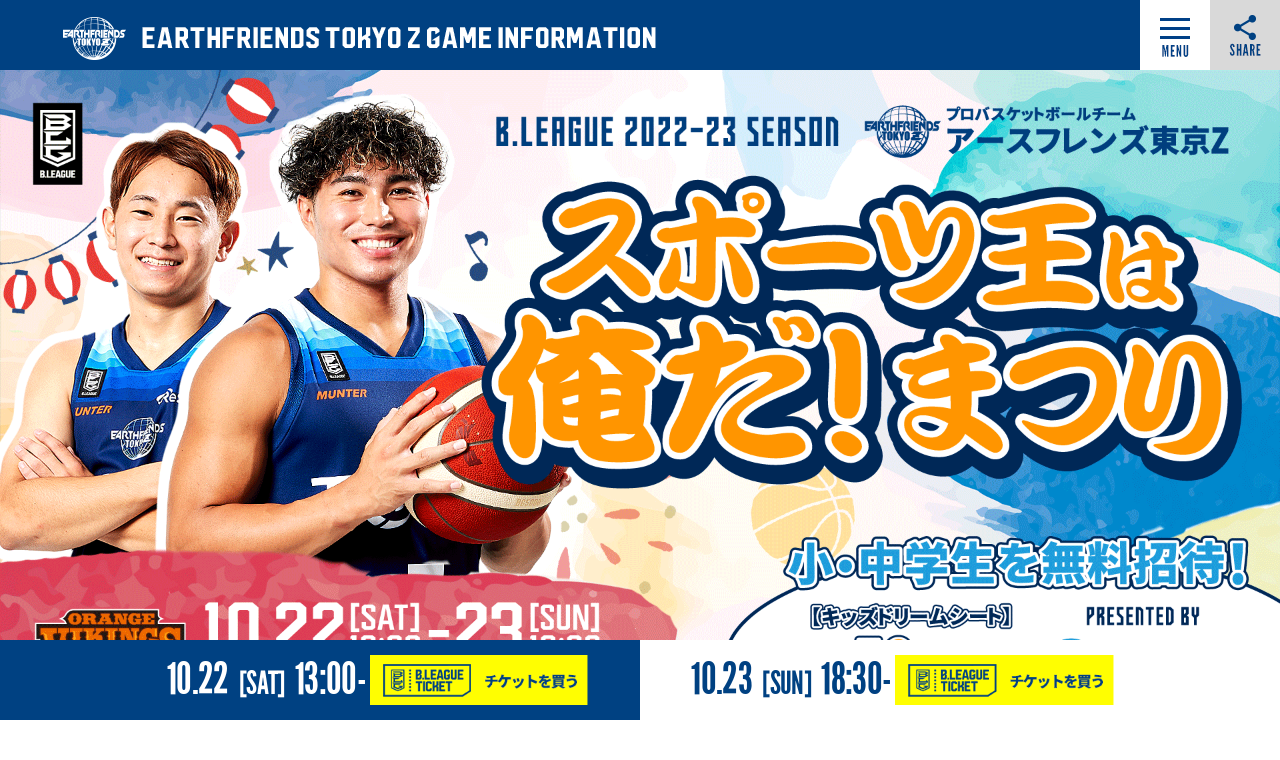

--- FILE ---
content_type: text/html; charset=utf-8
request_url: https://eftokyo-z.jp/lp/game_20221022-23/
body_size: 20606
content:
<!DOCTYPE html>
<html lang="ja">
<head>

<!-- Google Tag Manager -->
<script>(function(w,d,s,l,i){w[l]=w[l]||[];w[l].push({'gtm.start':
new Date().getTime(),event:'gtm.js'});var f=d.getElementsByTagName(s)[0],
j=d.createElement(s),dl=l!='dataLayer'?'&l='+l:'';j.async=true;j.src=
'https://www.googletagmanager.com/gtm.js?id='+i+dl;f.parentNode.insertBefore(j,f);
})(window,document,'script','dataLayer','GTM-WSJDJJT');</script>
<!-- End Google Tag Manager -->



<meta charset="utf-8">
<meta http-equiv="X-UA-Compatible" content="IE=edge">
<meta name="viewport" content="width=device-width, initial-scale=1">
<title>アースフレンズ東京Z 10/22(土)・23(日)は愛媛戦! | アースフレンズ東京Z</title>
<meta name="Description" content="プロバスケットボールB.LEAGUEの2部に所属するアースフレンズ東京ZのBリーグ2022-23シーズンホームゲーム！10/22(土)・23(日)は愛媛オレンジバイキングス戦でアリーナは大田区総合体育館。">
<meta name="keywords"  content="アースフレンズ東京Z,バスケットボール,バスケ,B.LEAGUE,Bリーグ,プロリーグ,プロバスケ">

                                        


<meta name="google-site-verification" content="cPpCuGp1gVOBUQf3xX6gpwDHLG48WARDbG6MZ-MPxZU" />
<meta name="google-site-verification" content="l0SXdJ0zK7vAuV8y50LhRD1DI_2-WgRN_tB2hfW66-c" />

<meta property="og:title" content="アースフレンズ東京Z 10/22(土)・23(日)は愛媛戦!">
<meta property="og:description" content="プロバスケットボールB.LEAGUEの2部に所属するアースフレンズ東京ZのBリーグ2022-23シーズンホームゲーム！10/22(土)・23(日)は愛媛オレンジバイキングス戦でアリーナは大田区総合体育館。">
<meta property="og:image" content="https://eftokyo-z.jp/files/user/game_lp/ogp/2022-23_221022-23_main-banner_1200.jpg">
<meta property="og:type" content="website">
<meta property="og:site_name" content="アースフレンズ東京Z">
<meta property="og:url" content="https://eftokyo-z.jp/lp/game_20221022-23/">
<meta property="twitter:card" content="summary_large_image">
<meta property="twitter:title" content="アースフレンズ東京Z 10/22(土)・23(日)は愛媛戦!">
<meta property="twitter:description" content="プロバスケットボールB.LEAGUEの2部に所属するアースフレンズ東京ZのBリーグ2022-23シーズンホームゲーム！10/22(土)・23(日)は愛媛オレンジバイキングス戦でアリーナは大田区総合体育館。">
<meta property="twitter:image" content="https://eftokyo-z.jp/files/user/game_lp/ogp/2022-23_221022-23_main-banner_1200.jpg">

<meta name="robots" content="index,follow">
<meta name="robots" content="NOODP">
<meta name="robots" content="NOYDIR">
<meta name="author" content="">


<link rel="icon" href="https://www.bleague.jp/files/user/common/img/logo/s/ez.png">
<link rel="shortcut icon" href="https://www.bleague.jp/files/user/common/img/logo/s/ez.png" type="favicon.ico">
<link rel="apple-touch-icon" size="152x152" href="https://eftokyo-z.bl.kuroco-img.app/v=1539756021/files/user/_/common/img/libs/apple-touch-icon.png">
<link rel="home" href="/" title="アースフレンズ東京Z" >
<link rel="index" href="/sitemap/" title="アースフレンズ東京Z サイトマップ" >
<link rel="canonical" href="https://eftokyo-z.jp/lp/game_20221022-23/">
<link rel="alternate" media="handheld" href="https://eftokyo-z.jp/lp/game_20221022-23/" >
<link rel="alternate" type="application/rss+xml" title="アースフレンズ東京Z" href="https://eftokyo-z.jp/RSS.rdf">


<script src="https://eftokyo-z.bl.kuroco-img.app/v=1529819562/files/user/js/redirect.js"></script>
<link href="https://eftokyo-z.bl.kuroco-img.app/v=1553748242/files/css/front/parts.css" rel="stylesheet" type="text/css" media="screen,print">



<!-- <link href="https://use.fontawesome.com/releases/v5.0.6/css/all.css" rel="stylesheet"> -->
<link href="https://eftokyo-z.bl.kuroco-img.app/v=1575250767/files/user/ext/fontawesome-5.0.6/css/all.css" rel="stylesheet">

<script type="text/javascript">
    var side_off = 0;
</script>


<!-- Google Tag Manager -->
<script>(function(w,d,s,l,i){w[l]=w[l]||[];w[l].push({'gtm.start':
new Date().getTime(),event:'gtm.js'});var f=d.getElementsByTagName(s)[0],
j=d.createElement(s),dl=l!='dataLayer'?'&l='+l:'';j.async=true;j.src=
'https://www.googletagmanager.com/gtm.js?id='+i+dl;f.parentNode.insertBefore(j,f);
})(window,document,'script','dataLayer','GTM-T3JDL9H');</script>

<script>(function(w,d,s,l,i){w[l]=w[l]||[];w[l].push({'gtm.start':
new Date().getTime(),event:'gtm.js'});var f=d.getElementsByTagName(s)[0],
j=d.createElement(s),dl=l!='dataLayer'?'&l='+l:'';j.async=true;j.src=
'https://www.googletagmanager.com/gtm.js?id='+i+dl;f.parentNode.insertBefore(j,f);
})(window,document,'script','dataLayer','GTM-MFR75MC');</script>

<!-- End Google Tag Manager -->




<style>
@media screen and (max-width: 767px) {
  .err_block {
    width: 100%;
  }
}
</style>
<style type="text/css"><!--
#main_contents .pdf_area li {
	background-position: 0 13px;
}
--></style>
<style type="text/css"><!--

        .game_top {
        
        background-image: url(https://eftokyo-z.bl.kuroco-img.app/v=1662916532/files/topics/16370_ext_15_0.jpg) !important;
        
        }

        @media only screen and (max-width: 768px) {
            .game_top {
            
            background-image: url(https://eftokyo-z.bl.kuroco-img.app/v=1662916532/files/topics/16370_ext_16_0.jpg) !important;
            
            }
        }
    
--></style>

</head>
<body id="page_topics_detail51">

<div class="l-container--wrap">
<!-- Google Tag Manager (noscript) -->
<noscript><iframe src="https://www.googletagmanager.com/ns.html?id=GTM-T3JDL9H"
height="0" width="0" style="display:none;visibility:hidden"></iframe></noscript>
<noscript><iframe src="https://www.googletagmanager.com/ns.html?id=GTM-MFR75MC"
height="0" width="0" style="display:none;visibility:hidden"></iframe></noscript>
<!-- End Google Tag Manager (noscript) -->




<div class="l-container--middle l-container--contents">
    
    <div class="l-container--main">
    
    
    





    
    
                                
    
                            
<div id="wrapper">
    <div id="header">
        <div id="header_inner" class="clearfix">
            <h1 id="header_logo"><a href="https://eftokyo-z.jp/"><img class="pc" src="https://eftokyo-z.bl.kuroco-img.app/v=1638736739/files/user/game_lp/image/logo.png"
                        alt="EARTHFRIENDS TOKYO Z GAME INFORMATION"><img class="sp"
                        src="https://eftokyo-z.bl.kuroco-img.app/v=1638736739/files/user/game_lp/image/logo_sp.png" alt="EARTHFRIENDS TOKYO Z GAME INFORMATION"></a>
            </h1>
            <div class="btn_menu"></div>
            <div id="social">
                <button type="button">SNS</button>
                <ul>
                    <li><a rel="noopener" href="https://www.facebook.com/sharer/sharer.php?u=https://eftokyo-z.jp//lp/game_20221022-23/"
                            target="_blank" id="sns_1"><img class="social"
                                src="https://eftokyo-z.bl.kuroco-img.app/v=1638736739/files/user/game_lp/image/facebook.png" alt=""></a></li>
                    <li><a rel="noopener" href="https://twitter.com/intent/tweet?url=https://eftokyo-z.jp//lp/game_20221022-23/"
                            target="_blank" id="sns_2"><img class="social"
                                src="https://eftokyo-z.bl.kuroco-img.app/v=1638736739/files/user/game_lp/image/twitter.png" alt=""></a></li>
                    <li><a rel="noopener" href="http://line.me/R/msg/text/?https://eftokyo-z.jp//lp/game_20221022-23/"
                            target="_blank" id="sns_3"><img class="social" src="https://eftokyo-z.bl.kuroco-img.app/v=1638736739/files/user/game_lp/image/line.png" alt=""></a>
                    </li>
                </ul>
            </div>
        </div>
        <div id="navi" class="clearfix">
            <ul>
                                    <li><a href="#event_special" id="header_1"><span class="en">EVENT <font>&</font> SPECIAL</span><span
                                class="jp">イベント・特典情報</span></a></li>
                                                    <li><a href="#special_movie_area" id="header_7"><span class="en">SPECIAL MOVIE</span><span
                                class="jp">スペシャルムービー</span></a></li>
                                                    <li><a href="#game_preview" id="header_2"><span class="en">GAME PREVIEW</span><span
                                class="jp">試合の見所</span></a></li>
                                                    <li><a href="#time_schedule" id="header_3"><span class="en">TIME SCHEDULE</span><span
                                class="jp">試合当日のスケジュール</span></a></li>
                                                    <li><a href="#ticket_information" id="header_4"><span class="en">TICKET INFORMATION</span><span
                                class="jp">チケット情報</span></a></li>
                                                    <li><a href="#about_area" id="header_5"><span class="en">ABOUT EARTHFRIENDS TOKYO Z</span><span
                                class="jp">アースフレンズ東京Zについて</span></a></li>
                                                    <li><a href="#access_info" id="header_6"><span class="en">ACCESS INFORMATION</span><span
                                class="jp">会場アクセス情報</span></a></li>
                            </ul>
        </div>
    </div>

    <div id="mainVisual">
        <p class="pc"><img
                src="https://eftokyo-z.bl.kuroco-img.app/v=1662917159/files/topics/16370_ext_01_0.png" alt="">
        </p>
        <p class="sp"><img
                src="https://eftokyo-z.bl.kuroco-img.app/v=1662917159/files/topics/16370_ext_02_0.png" alt="">
        </p>
    </div><!-- /.mainVisual -->

            <div id="main_event">
            <div class="banner"><img
                    src="" alt="">
            </div>
            <p>
                2022-23シーズンは、様々な種類の「おまつり」を開催します！<br />
お子様から大人まで、初めての観戦の方でもお楽しみいただけるよう、それぞれのテーマにあったお祭りイベントを実施予定！<br />
東京Zのホームゲームで非日常を味わいましょう！<br />
<br />
<br />
2022-23シーズン開幕戦のおまつりテーマは…<br />
「スポーツ王は俺だ！まつり」<br />
<br />
スポーツの秋！<br />
アースフレンズは、バスケットボールチーム「アースフレンズ東京Z」と、ハンドボールチーム「アースフレンズBM」を運営しています。<br />
今節は史上初めての東京Z・アスフレBMの共催試合！<br />
スポーツを通じて皆さまに感動をお届けします！<br />
<br />
《チケット発売日》<br />
TEAM-Z先先行：9/16(金)19:00<br />
TEAM-Z先行：9/18(日)10:00<br />
一般：9/23(金)10:00
            </p>
        </div>
    
    <div class="cvWrap clearfix">
                    
            
                                    <div class="cv_day01  clearfix">
                <div class="cv_inner">
                    <p class="date">10.22<span>[SAT]</span><br class="sp">13:00<font>-
                        </font>
                    </p>
                    <p class="ticket"><a rel="noopener" href="https://bleague-ticket.psrv.jp/sales/EZ/20221022/?utm_source=game_lp&amp;utm_medium=referral&amp;utm_campaign=20221022_1023_lp" target="_blank" class="op" id="ticket_cv1"><img class="pc"
                                src="https://eftokyo-z.bl.kuroco-img.app/v=1638736738/files/user/game_lp/image/ico_buy_ticket01.png" alt=""><img class="sp"
                                src="https://eftokyo-z.bl.kuroco-img.app/v=1638736739/files/user/game_lp/image/ico_buy_ticket_sp01.png" alt=""></a></p>
                </div>
            </div>
                    
            
                                    <div class="cv_day02  clearfix">
                <div class="cv_inner">
                    <p class="date">10.23<span>[SUN]</span><br class="sp">18:30<font>-
                        </font>
                    </p>
                    <p class="ticket"><a rel="noopener" href="https://bleague-ticket.psrv.jp/sales/EZ/20221023/?utm_source=game_lp&amp;utm_medium=referral&amp;utm_campaign=20221022_1023_lp" target="_blank" class="op" id="ticket_cv2"><img class="pc"
                                src="https://eftokyo-z.bl.kuroco-img.app/v=1638736738/files/user/game_lp/image/ico_buy_ticket01.png" alt=""><img class="sp"
                                src="https://eftokyo-z.bl.kuroco-img.app/v=1638736739/files/user/game_lp/image/ico_buy_ticket_sp01.png" alt=""></a></p>
                </div>
            </div>
            </div>

    <div class="match_detail match01">
        <div class="match_top">
            <div class="match_flash">
                <div id="auto-play-video"></div>
            </div>
            <p class="season"><img src="https://eftokyo-z.bl.kuroco-img.app/v=1638736738/files/user/game_lp/image/img_match01.png" alt=""><br>
                2025-26 season
            </p>
            <!--<p class="section">プレシーズンゲーム</p>-->
            <p class="section">第4節</p>
            <div class="team">
                <p class="club home"><img src="https://eftokyo-z.bl.kuroco-img.app/v=1638765340/files/user/game_lp/emblem/tokyo.png" alt=""></p>
                <p class="vs">VS</p>
                <p class="club away"><img src="https://eftokyo-z.bl.kuroco-img.app/v=1638765340/files/user/game_lp/emblem/ehime.png" alt=""></p>
            </div>
            <p class="place"><span>会場</span><br>
                大田区総合体育館</p>
            <div class="clearfix">
                <div class="area home">
                    <p class="enName">EARTHFRIENDS<br>TOKYO Z</p>
                    <p class="jpName">アースフレンズ東京Z</p>
                </div>
                <div class="area away">
                    <p class="enName"></p>
                    <p class="jpName">
                        
                    </p>
                </div>
            </div>
        </div><!-- match_top -->
        <div class="match_bottom clearfix">
                            
                
                                                <div class="match_day01  clearfix">
                    <div class="match_bottom_inner">
                        <p class="date"><span>10.22</span> [SAT] <span>13:00</span> TIP OFF
                        </p>
                        <p class="ticket"><a rel="noopener" href="https://bleague-ticket.psrv.jp/sales/EZ/20221022/?utm_source=game_lp&amp;utm_medium=referral&amp;utm_campaign=20221022_1023_lp" target="_blank" class="op" id="ticket_match_top_1"><img
                                    src="https://eftokyo-z.bl.kuroco-img.app/v=1638736738/files/user/game_lp/image/ico_buy_ticket01.png" alt=""></a></p>
                    </div>
                </div>
                            
                
                                                <div class="match_day02  clearfix">
                    <div class="match_bottom_inner">
                        <p class="date"><span>10.23</span> [SUN] <span>18:30</span> TIP OFF
                        </p>
                        <p class="ticket"><a rel="noopener" href="https://bleague-ticket.psrv.jp/sales/EZ/20221023/?utm_source=game_lp&amp;utm_medium=referral&amp;utm_campaign=20221022_1023_lp" target="_blank" class="op" id="ticket_match_top_2"><img
                                    src="https://eftokyo-z.bl.kuroco-img.app/v=1638736738/files/user/game_lp/image/ico_buy_ticket01.png" alt=""></a></p>
                    </div>
                </div>
                    </div>
    </div><!-- match_detail -->

            <div id="event_special">
            <h2 class="sec_title">EVENT & SPECIAL</h2>

            <div class="event_inner">
                <div class="eventIn">
                    <ul class="event_slider">
                        
                                                    
                            
                            
                            
                            <li>
                                <dl class="biggerlink event_dl">
                                    <dt><img src="https://eftokyo-z.bl.kuroco-img.app/v=1665015465/files/topics/16370_ext_08_3.jpg" alt="">
                                    </dt>
                                    <dd>
                                                                                                                                                                    <h3>両日開催EVENT</h3>
                                                                                <p class="text">コラボハンカチ先着800名様プレゼント！[協賛：株式会社シティ・ハウジング 様]</p>
                                        <p class="btn"><a href="#group01_3" rel="group01" class="fancybox01"
                                                id="event_1"><span>MORE
                                                    INFO</span></a></p>
                                    </dd>
                                </dl>
                                <div class="hide">
                                    <div id="group01_3" class="fancybox_wrap">
                                        <a href="javascript:void(0);" class="fcClose01"><img
                                                src="https://eftokyo-z.bl.kuroco-img.app/v=1638736739/files/user/game_lp/image/fancy_close.png" alt=""></a>
                                        <dl class="fancybox_dl">
                                            <dt><img src="https://eftokyo-z.bl.kuroco-img.app/v=1665015465/files/topics/16370_ext_08_3.jpg" alt=""></dt>
                                            <dd>
                                                <p class="date">EVENT</p>
                                                <h3 class="dl_hd">コラボハンカチ先着800名様プレゼント！[協賛：株式会社シティ・ハウジング 様]</h3>
                                                <p class="dl_text">バスケットボールチーム「アースフレンズ東京Z」とハンドボールチーム「アースフレンズBM」の共催を記念して、コラボハンカチを先着800名様にプレゼント！<br />
ぜひこの機会に、ハンドもバスケも観戦してみてください♪<br />
<br />
《対象》<br />
10/22(土)-23(日)の2日間で東京Z、アスフレBMの両チームをご観戦の方<br />
<br />
１、10/22(土)13:00 東京Z / 10/23(日) 11:30アスフレBM<br />
２、10/23(日) 11:30アスフレBM / 10/23(日)18:30 東京Z<br />
<br />
<br />
《協賛》<br />
株式会社シティ・ハウジング 様<br />
<a href="http://www.cityhousing.co.jp/">http://www.cityhousing.co.jp/</a><br />
<br />
《受け取り方法》<br />
会場内特設ブースにて、両試合のチケットをご提示ください。<br />
先着800名様にプレゼントさせていただきます。<br />
<br />
<br />
《両チームの試合日》<br />
■ 東京Z(バスケ)：<br />
10/22(土)13:00<br />
10/23(日)18:30<br />
vs 愛媛オレンジバイキングス<br />
<br />
■ アスフレBM(ハンド)：<br />
10/23(日)11:30<br />
vs 北陸電力<br />
<br />
会場：大田区総合体育館<br />
<br />
<br />
▼アースフレンズBMの公式WEBサイトはこちら<br />
<a href="https://earthfriends-bm.jp">https://earthfriends-bm.jp</a></p>
                                            </dd>
                                        </dl>
                                    </div>
                                </div><!-- hide -->
                            </li>
                                                    
                            
                            
                            
                            <li>
                                <dl class="biggerlink event_dl">
                                    <dt><img src="https://eftokyo-z.bl.kuroco-img.app/v=1662917409/files/topics/16370_ext_08_6.jpg" alt="">
                                    </dt>
                                    <dd>
                                                                                                                            <h3>10.23[SUN]開催EVENT</h3>
                                                                                                                        <p class="text">【10/23】アスフレBM×東京Z共催記念！両試合観戦でお得に！</p>
                                        <p class="btn"><a href="#group01_6" rel="group01" class="fancybox01"
                                                id="event_1"><span>MORE
                                                    INFO</span></a></p>
                                    </dd>
                                </dl>
                                <div class="hide">
                                    <div id="group01_6" class="fancybox_wrap">
                                        <a href="javascript:void(0);" class="fcClose01"><img
                                                src="https://eftokyo-z.bl.kuroco-img.app/v=1638736739/files/user/game_lp/image/fancy_close.png" alt=""></a>
                                        <dl class="fancybox_dl">
                                            <dt><img src="https://eftokyo-z.bl.kuroco-img.app/v=1662917409/files/topics/16370_ext_08_6.jpg" alt=""></dt>
                                            <dd>
                                                <p class="date">EVENT</p>
                                                <h3 class="dl_hd">【10/23】アスフレBM×東京Z共催記念！両試合観戦でお得に！</h3>
                                                <p class="dl_text">《10/23(日)共催記念》<br />
宮﨑大輔監督兼選手率いる兄弟チーム、ハンドボールチーム「アースフレンズBM」と「アースフレンズ東京Z」の共催試合記念！<br />
両試合観戦でチケット代が1,000円お得になります！<br />
<br />
10/23(日)は、スポーツ観戦三昧で楽しもう♪<br />
<br />
▼アースフレンズBM公式WEBサイトはこちら<br />
<a href="https://earthfriends-bm.jp">https://earthfriends-bm.jp</a></p>
                                            </dd>
                                        </dl>
                                    </div>
                                </div><!-- hide -->
                            </li>
                                                    
                            
                            
                            
                            <li>
                                <dl class="biggerlink event_dl">
                                    <dt><img src="https://eftokyo-z.bl.kuroco-img.app/v=1665571329/files/topics/16370_ext_08_1.jpg" alt="">
                                    </dt>
                                    <dd>
                                                                                                                                                                    <h3>両日開催EVENT</h3>
                                                                                <p class="text">愛媛物産展開催！</p>
                                        <p class="btn"><a href="#group01_1" rel="group01" class="fancybox01"
                                                id="event_1"><span>MORE
                                                    INFO</span></a></p>
                                    </dd>
                                </dl>
                                <div class="hide">
                                    <div id="group01_1" class="fancybox_wrap">
                                        <a href="javascript:void(0);" class="fcClose01"><img
                                                src="https://eftokyo-z.bl.kuroco-img.app/v=1638736739/files/user/game_lp/image/fancy_close.png" alt=""></a>
                                        <dl class="fancybox_dl">
                                            <dt><img src="https://eftokyo-z.bl.kuroco-img.app/v=1665571329/files/topics/16370_ext_08_1.jpg" alt=""></dt>
                                            <dd>
                                                <p class="date">EVENT</p>
                                                <h3 class="dl_hd">愛媛物産展開催！</h3>
                                                <p class="dl_text">アウェーチームのファンの皆さまや、出身の方にも楽しんでいただけるよう、対戦チームの地元にスポットを当てた「地域物産展」を開催！<br />
今節は、愛媛オレンジバイキングスとの対戦を記念して愛媛県の産物を紹介＆販売する「愛媛物産展」を開催！<br />
<br />
美味しいフードを食べて応援のボルテージをあげよう！</p>
                                            </dd>
                                        </dl>
                                    </div>
                                </div><!-- hide -->
                            </li>
                                                    
                            
                            
                            
                            <li>
                                <dl class="biggerlink event_dl">
                                    <dt><img src="https://eftokyo-z.bl.kuroco-img.app/v=1662917409/files/topics/16370_ext_08_10.jpg" alt="">
                                    </dt>
                                    <dd>
                                                                                                                                                                    <h3>両日開催EVENT</h3>
                                                                                <p class="text">【今節】子ども無料招待！先着50名様！[協賛：株式会社鈴粂]</p>
                                        <p class="btn"><a href="#group01_10" rel="group01" class="fancybox01"
                                                id="event_1"><span>MORE
                                                    INFO</span></a></p>
                                    </dd>
                                </dl>
                                <div class="hide">
                                    <div id="group01_10" class="fancybox_wrap">
                                        <a href="javascript:void(0);" class="fcClose01"><img
                                                src="https://eftokyo-z.bl.kuroco-img.app/v=1638736739/files/user/game_lp/image/fancy_close.png" alt=""></a>
                                        <dl class="fancybox_dl">
                                            <dt><img src="https://eftokyo-z.bl.kuroco-img.app/v=1662917409/files/topics/16370_ext_08_10.jpg" alt=""></dt>
                                            <dd>
                                                <p class="date">EVENT</p>
                                                <h3 class="dl_hd">【今節】子ども無料招待！先着50名様！[協賛：株式会社鈴粂]</h3>
                                                <p class="dl_text">キッズドリームシートは、子どもたちに、夢を追うスポーツの力を信じて欲しいという想いから、小・中学生を対象に無料で観戦いただける座席です。<br />
先着でのお申し込みとなります。定員に達し次第受付終了となりますので予めご了承ください。<br />
<br />
《お受け取り方法》<br />
当日スムーズにご入場いただくため、インターネット(B.LEAGUEチケット)からの受け取り・ご購入をお願いいたします。<br />
B.LEAGUEチケットで受け取り・ご購入いただくと、当日窓口での引き換えなくそのまま入場いただけます。何卒ご理解のほどよろしくお願いいたします。<br />
<br />
キッズドリームシートは、TEAM-Z会員先行発売、一般発売の順で発売開始します。<br />
先先行発売はございませんので、対象会員の方は先行発売日よりお買い求めください。<br />
<br />
▼10/22はこちら<br />
<a href="https://bleague-ticket.psrv.jp/sales/EZ/20221022/">https://bleague-ticket.psrv.jp/sales/EZ/20221022/</a><br />
<br />
▼10/23はこちら<br />
<a href="https://bleague-ticket.psrv.jp/sales/EZ/20221023/">https://bleague-ticket.psrv.jp/sales/EZ/20221023/</a><br />
<br />
▼お受け取り方法が分からない方はこちらをご覧ください。<br />
＞　<a href="https://eftokyo-z.jp/files/user/_/common/pdf/2022-23_kidsdreamseat_manual.pdf">キッズドリームシートの詳しい受け取り方法・購入方法はこちら！</a><br />
<br />
《協賛》<br />
株式会社鈴粂 様<br />
<a href="http://suzukume.com">http://suzukume.com</a><br />
<br />
<br />
《注意事項》<br />
キャンセルは原則不可となります。<br />
万が一お越しいただけなくなった場合は、速やかにアースフレンズ東京Z事務局(<a href="ticket@eftokyo-z.jp">ticket@eftokyo-z.jp</a>)までご連絡いただきますようお願い申し上げます。<br />
なるべく多くの方に会場でご観戦いただけるよう、皆さまのご理解・ご協力何卒よろしくお願い致します。</p>
                                            </dd>
                                        </dl>
                                    </div>
                                </div><!-- hide -->
                            </li>
                                                    
                            
                            
                            
                            <li>
                                <dl class="biggerlink event_dl">
                                    <dt><img src="https://eftokyo-z.bl.kuroco-img.app/v=1662916532/files/topics/16370_ext_08_7.jpg" alt="">
                                    </dt>
                                    <dd>
                                                                                                                                                                    <h3>両日開催EVENT</h3>
                                                                                <p class="text">【通常イベント】シュートチャレンジ！</p>
                                        <p class="btn"><a href="#group01_7" rel="group01" class="fancybox01"
                                                id="event_1"><span>MORE
                                                    INFO</span></a></p>
                                    </dd>
                                </dl>
                                <div class="hide">
                                    <div id="group01_7" class="fancybox_wrap">
                                        <a href="javascript:void(0);" class="fcClose01"><img
                                                src="https://eftokyo-z.bl.kuroco-img.app/v=1638736739/files/user/game_lp/image/fancy_close.png" alt=""></a>
                                        <dl class="fancybox_dl">
                                            <dt><img src="https://eftokyo-z.bl.kuroco-img.app/v=1662916532/files/topics/16370_ext_08_7.jpg" alt=""></dt>
                                            <dd>
                                                <p class="date">EVENT</p>
                                                <h3 class="dl_hd">【通常イベント】シュートチャレンジ！</h3>
                                                <p class="dl_text">第2Qのオフィシャルタイムアウトに、シュートチャレンジを開催致します。<br />
見事チャレンジに成功すると豪華賞品プレゼント！<br />
挑戦お待ちしております！<br />
<br />
【ゲーム内容】<br />
10秒間 フリースローに挑戦していただきます。<br />
3本以上決めると賞品ゲット！<br />
<br />
【対象】<br />
どなたでも！<br />
<br />
【申込場所】<br />
当日、会場内インフォメーションブース<br />
<br />
【締切】<br />
試合開始25分前<br />
<br />
【挑戦者発表】<br />
試合開始20分前の応援練習の後！<br />
<br />
【賞品受取】<br />
インフォメーションブース</p>
                                            </dd>
                                        </dl>
                                    </div>
                                </div><!-- hide -->
                            </li>
                                                    
                            
                            
                            
                            <li>
                                <dl class="biggerlink event_dl">
                                    <dt><img src="https://eftokyo-z.bl.kuroco-img.app/v=1662916532/files/topics/16370_ext_08_8.jpg" alt="">
                                    </dt>
                                    <dd>
                                                                                                                                                                    <h3>両日開催EVENT</h3>
                                                                                <p class="text">【通常イベント】GO!GO！タイム!</p>
                                        <p class="btn"><a href="#group01_8" rel="group01" class="fancybox01"
                                                id="event_1"><span>MORE
                                                    INFO</span></a></p>
                                    </dd>
                                </dl>
                                <div class="hide">
                                    <div id="group01_8" class="fancybox_wrap">
                                        <a href="javascript:void(0);" class="fcClose01"><img
                                                src="https://eftokyo-z.bl.kuroco-img.app/v=1638736739/files/user/game_lp/image/fancy_close.png" alt=""></a>
                                        <dl class="fancybox_dl">
                                            <dt><img src="https://eftokyo-z.bl.kuroco-img.app/v=1662916532/files/topics/16370_ext_08_8.jpg" alt=""></dt>
                                            <dd>
                                                <p class="date">EVENT</p>
                                                <h3 class="dl_hd">【通常イベント】GO!GO！タイム!</h3>
                                                <p class="dl_text">後半戦に向けてみんなでハリセンや手を叩いて盛り上がる、「GO!GO!タイム！」を実施致します！<br />
チームや選手にエールを送ろう！</p>
                                            </dd>
                                        </dl>
                                    </div>
                                </div><!-- hide -->
                            </li>
                                                    
                            
                            
                            
                            <li>
                                <dl class="biggerlink event_dl">
                                    <dt><img src="https://eftokyo-z.bl.kuroco-img.app/v=1665970954/files/topics/16370_ext_08_2.jpg" alt="">
                                    </dt>
                                    <dd>
                                                                                                                                                                    <h3>両日開催EVENT</h3>
                                                                                <p class="text">【歌詞付】4Qに向けてZ応援歌でエールを！</p>
                                        <p class="btn"><a href="#group01_2" rel="group01" class="fancybox01"
                                                id="event_1"><span>MORE
                                                    INFO</span></a></p>
                                    </dd>
                                </dl>
                                <div class="hide">
                                    <div id="group01_2" class="fancybox_wrap">
                                        <a href="javascript:void(0);" class="fcClose01"><img
                                                src="https://eftokyo-z.bl.kuroco-img.app/v=1638736739/files/user/game_lp/image/fancy_close.png" alt=""></a>
                                        <dl class="fancybox_dl">
                                            <dt><img src="https://eftokyo-z.bl.kuroco-img.app/v=1665970954/files/topics/16370_ext_08_2.jpg" alt=""></dt>
                                            <dd>
                                                <p class="date">EVENT</p>
                                                <h3 class="dl_hd">【歌詞付】4Qに向けてZ応援歌でエールを！</h3>
                                                <p class="dl_text">第3Qが終了したら、チームの応援歌「Z応援歌～青き情熱～」のメロディに合わせて手を叩いて、第4Qに向けて選手にエールを送ろう！<br />
<br />
《東京Z応援歌 ～青き情熱～》<br />
GO! WIN! Z!!!<br />
GO! WIN! Z!!!<br />
GO! WIN! Z!!!<br />
GO! WIN! Z!!!<br />
<br />
東京城南から結ぶ世界への扉開けて<br />
我ら誇りを胸に掲げ 海へ 空へと進め<br />
<br />
(EARTH！)<br />
青き魂 翼に変えて<br />
<br />
(FRIENDS!)<br />
仲間を信じて 飛び立つんだ<br />
<br />
(FUTURE!)<br />
未来へと 今 君は羽ばたき<br />
<br />
(FIGHT!)<br />
勇敢にゴールへ挑むのさ<br />
<br />
Oh…「Z～」 Oh…「Z～」<br />
EARTHFRIENDS「Z～」<br />
東京「Z～」<br />
勝利を掴め「Z～」<br />
<br />
GO! WIN! Z!!!<br />
GO! WIN! Z!!!<br />
GO! WIN! Z!!!<br />
GO! WIN! 「Z～」<br />
<br />
《Z応援歌をYouTubeでチェック！》<br />
<a href="https://youtu.be/QMEZu79HqpI">https://youtu.be/QMEZu79HqpI</a></p>
                                            </dd>
                                        </dl>
                                    </div>
                                </div><!-- hide -->
                            </li>
                                                    
                            
                            
                            
                            <li>
                                <dl class="biggerlink event_dl">
                                    <dt><img src="https://eftokyo-z.bl.kuroco-img.app/v=1662916532/files/topics/16370_ext_08_11.png" alt="">
                                    </dt>
                                    <dd>
                                                                                                                                                                    <h3>両日開催EVENT</h3>
                                                                                <p class="text">【TEAM-Z】特典グッズプレゼント！</p>
                                        <p class="btn"><a href="#group01_11" rel="group01" class="fancybox01"
                                                id="event_1"><span>MORE
                                                    INFO</span></a></p>
                                    </dd>
                                </dl>
                                <div class="hide">
                                    <div id="group01_11" class="fancybox_wrap">
                                        <a href="javascript:void(0);" class="fcClose01"><img
                                                src="https://eftokyo-z.bl.kuroco-img.app/v=1638736739/files/user/game_lp/image/fancy_close.png" alt=""></a>
                                        <dl class="fancybox_dl">
                                            <dt><img src="https://eftokyo-z.bl.kuroco-img.app/v=1662916532/files/topics/16370_ext_08_11.png" alt=""></dt>
                                            <dd>
                                                <p class="date">EVENT</p>
                                                <h3 class="dl_hd">【TEAM-Z】特典グッズプレゼント！</h3>
                                                <p class="dl_text">2022-23シーズンオフィシャルファンクラブ「TEAM-Z」<br />
今シーズンは来場すればするほどお得な特典盛りだくさん！<br />
<br />
■ 初回来場時に！<br />
まずはTEAM-Zブースで来場特典を受け取ろう！<br />
※配送オプションもございます。<br />
<br />
■ 来場特典<br />
今節の来場特典は「トレカ」<br />
<br />
※特典内容は予告なく変更となる場合がございます。<br />
※特典画像はイメージとなり、実際とは異なります。<br />
<br />
<br />
TEAM-Z入会で楽しくおトクに観戦しよう！<br />
<br />
▼詳細・お申し込みはこちら！<br />
<a href="https://eftokyo-z.jp/fanclub/2223/">https://eftokyo-z.jp/</a></p>
                                            </dd>
                                        </dl>
                                    </div>
                                </div><!-- hide -->
                            </li>
                        
                    </ul>
                </div>
                <p class="sp notice">左右にスクロールしてください</p>
            </div>
        </div>
    
            <div id="game_preview">
            <h2 class="sec_title">ENJOY GAME!</h2>
            <div class="game_top">
                <div class="game_top_inner">
                    <h2>熱いプレーで勝利を掴む。</h2>
                </div>
            </div>
            <div class="game_text">
                <div class="game_text_inner">
                    <p>
                        城宝選手の古巣、愛媛との一戦。この試合の鍵は一言、【外国籍選手】。<br>
<br>
愛媛はB2でも屈指の得点力を誇る3名の外国籍選手との継続契約に成功し、高い個人技に加えてチームとしての完成度も高い。<br>
東京Zの外国籍選手が彼らを凌駕できるか否かにかかっている。<br>
<br>
その中で筆者が個人的に期待しているのは、東京Zの走り屋の2人、大矢選手＆岡島選手。<br>
<br>
大矢選手は類まれな身体能力の高さと走力を持っており、スピードは愛媛の外国籍選手には絶対に負けない。<br>
加えて、はにかんだ笑顔はチーム一番。コート狭しと走り回る姿を、そして楽しそうにプレーする表情を期待したい。<br>
<br>
もう1人の岡島選手は、昨シーズン18歳の特別指定選手としてコートデビューしたが、その時の相手が愛媛。<br>
デビュー戦ながらも臆する事なく18分の出場時間で2得点2アシストと、特別指定選手として十分なパフォーマンスを示したことが脳裏に残っている。<br>
今年はプロとしての愛媛との一戦になるが、再度岡島選手のスピードを武器に、大矢選手同様気持ちを出したプレーを期待したい。
                    </p>
                    <div class="sp textBtn">
                        <span class="open">閉じる</span>
                        <span class="close">もっと見る</span>
                    </div>
                </div>
            </div>

        </div><!-- game_preview -->
        <div class="home-sec">
      <h2 class="sec_title">HOME ROSTER &amp; STAFF</h2>
      <div class="player_wrap">
        <h3>EARTHFRIENDS TOKYO Z ROSTER</h3>
        <div class="player_slider">
          <div class="player_list player00">
            <figure><img src="https://eftokyo-z.bl.kuroco-img.app/v=1759373568/files/user/0_louis.jpg" alt=""></figure>
            <h4>武本 祐ルイス<span>Yoshi Louis Takemoto</span></h4>
            <dl class="flex">
                <dt>出身地</dt><dd>大阪府</dd>
                <dt>生年月日</dt><dd>2000年11月3日</dd>
                <dt>身長／体重</dt><dd>189cm / 90kg</dd>
                <dt>出身校</dt><dd>大阪商業大学</dd>
            </dl>
            <a rel="noopener" href="https://eftokyo-z.jp/team/players/detail/id=16860?PlayerID=42932" target="_blank">More</a>
          </div>
          <div class="player_list player01">
            <figure><img src="https://eftokyo-z.bl.kuroco-img.app/v=1759373568/files/user/1_combs.jpg" alt=""></figure>
            <h4>ジェレミー・コームズ<span>Jeremy Combs</span></h4>
            <dl class="flex">
                <dt>出身地</dt><dd>アメリカ</dd>
                <dt>生年月日</dt><dd>1995年11月24日</dd>
                <dt>身長／体重</dt><dd>201cm / 98kg</dd>
                <dt>出身校</dt><dd>テキサス・サザン大学  </dd>
            </dl>
            <a rel="noopener" href="https://eftokyo-z.jp/team/players/detail/id=17745?PlayerID=42691" target="_blank">More</a>
          </div>
          <div class="player_list player03">
            <figure><img src="https://eftokyo-z.bl.kuroco-img.app/v=1759373568/files/user/3_spencer.jpg" alt=""></figure>
            <h4>ジェームス・スペンサー<span>James Spencer</span></h4>
            <dl class="flex">
                <dt>出身地</dt><dd>フィリピン</dd>
                <dt>生年月日</dt><dd>2000年3月22日</dd>
                <dt>身長／体重</dt><dd>192cm / 95kg</dd>
                <dt>出身校</dt><dd>フィリピン大学</dd>
            </dl>
            <a rel="noopener" href="https://eftokyo-z.jp/team/players/detail/id=17306?PlayerID=46085" target="_blank">More</a>
          </div>
          <div class="player_list player04">
            <figure><img src="https://eftokyo-z.bl.kuroco-img.app/v=1759373568/files/user/4_oguma.jpg" alt=""></figure>
            <h4>小熊 健斗<span>Kento Oguma</span></h4>
            <dl class="flex">
                <dt>出身地</dt><dd>埼玉県</dd>
                <dt>生年月日</dt><dd>1999年5月26日</dd>
                <dt>身長／体重</dt><dd>183cm / 81kg</dd>
                <dt>出身校</dt><dd>アンテロープバレー大学</dd>
            </dl>
            <a rel="noopener" href="https://eftokyo-z.jp/team/players/detail/id=17776?PlayerID=49990" target="_blank">More</a>
          </div>
          <div class="player_list player05">
            <figure><img src="https://eftokyo-z.bl.kuroco-img.app/v=1767768802/files/user/5_jaycee.jpg" alt=""></figure>
            <h4 style="font-size: 2.3rem;">ジェイシー・ヒルズマン<span>Jaycee Hillsman</span></h4>
            <dl class="flex">
                <dt>出身地</dt><dd>アメリカ</dd>
                <dt>生年月日</dt><dd>1996年5月24日</dd>
                <dt>身長／体重</dt><dd>200cm / 81kg</dd>
                <dt>出身校</dt><dd>イリノイ州立大学</dd>
            </dl>
            <a rel="noopener" href="https://eftokyo-z.jp/team/players/detail/id=17303?PlayerID=46084" target="_blank">More</a>
          </div>

          <div class="player_list player07">
            <figure><img src="https://eftokyo-z.bl.kuroco-img.app/v=1759373568/files/user/7_benlevi.jpg" alt=""></figure>
            <h4>マリク・ベンレヴィ<span>Malik Benlevi</span></h4>
            <dl class="flex">
                <dt>出身地</dt><dd>アメリカ</dd>
                <dt>生年月日</dt><dd>1997年3月20日</dd>
                <dt>身長／体重</dt><dd>198cm / 102kg</dd>
                <dt>出身校</dt><dd>ジョージア州立大学</dd>
            </dl>
            <a rel="noopener" href="https://eftokyo-z.jp/team/players/detail/id=17337?PlayerID=46707" target="_blank">More</a>
          </div>
          <div class="player_list player08">
            <figure><img src="https://eftokyo-z.bl.kuroco-img.app/v=1763439983/files/user/8_doi.jpg" alt=""></figure>
            <h4>土居 光<span>Hikaru Doi</span></h4>
            <dl class="flex">
                <dt>出身地</dt><dd>福岡県</dd>
                <dt>生年月日</dt><dd>1998年10月2日</dd>
                <dt>身長／体重</dt><dd>188cm / 88kg</dd>
                <dt>出身校</dt><dd>日本体育大学</dd>
            </dl>
            <a rel="noopener" href="https://eftokyo-z.jp/team/players/detail/id=17784?PlayerID=36863" target="_blank">More</a>
          </div>
           <div class="player_list player10">
            <figure><img src="https://eftokyo-z.bl.kuroco-img.app/v=1759373568/files/user/10_jew.jpg" alt=""></figure>
            <h4>ジュウ イーサン 龍英<span>Ethan Ryu Ei Jew</span></h4>
            <dl class="flex">
                <dt>出身地</dt><dd>千葉県</dd>
                <dt>生年月日</dt><dd>2003年1月2日</dd>
                <dt>身長／体重</dt><dd>195cm / 120kg</dd>
                <dt>出身校</dt><dd>フットヒルカレッジ</dd>
            </dl>
            <a rel="noopener" href="https://eftokyo-z.jp/team/players/detail/id=17406?PlayerID=47100" target="_blank">More</a>
          </div>
          <div class="player_list player11">
            <figure><img src="https://eftokyo-z.bl.kuroco-img.app/v=1759373568/files/user/11_jesmond.jpg" alt=""></figure>
            <h4 style="font-size: 2.3rem;">向後 アディソン ジェスモンド<span>Adeison Jesmond Kogo</span></h4>
            <dl class="flex">
                <dt>出身地</dt><dd>埼玉県</dd>
                <dt>生年月日</dt><dd>1999年12月9日</dd>
                <dt>身長／体重</dt><dd>198cm / 94kg</dd>
                <dt>出身校</dt><dd>大東文化大学</dd>
            </dl>
            <a rel="noopener" href="https://eftokyo-z.jp/team/players/detail/id=17305?PlayerID=43449" target="_blank">More</a>
          </div>
          <div class="player_list player14">
            <figure><img src="https://eftokyo-z.bl.kuroco-img.app/v=1759373569/files/user/14_shimodaira.jpg" alt=""></figure>
            <h4>下田平 翔<span>Sho Shimodaira</span></h4>
            <dl class="flex">
                <dt>出身地</dt><dd>兵庫県</dd>
                <dt>生年月日</dt><dd>2001年6月7日</dd>
                <dt>身長／体重</dt><dd>185cm / 82kg</dd>
                <dt>出身校</dt><dd>大阪体育大学</dd>
            </dl>
            <a rel="noopener" href="https://eftokyo-z.jp/team/players/detail/id=17081?PlayerID=45951" target="_blank">More</a>
          </div>
          <div class="player_list player21">
            <figure><img src="https://eftokyo-z.bl.kuroco-img.app/v=1763439983/files/user/21_masuko.jpg" alt=""></figure>
            <h4>増子 匠<span>Takumi Masuko</span></h4>
            <dl class="flex">
                <dt>出身地</dt><dd>埼玉県</dd>
                <dt>生年月日</dt><dd>1991年1月9日</dd>
                <dt>身長／体重</dt><dd>187cm / 89kg</dd>
                <dt>出身校</dt><dd>神奈川大学</dd>
            </dl>
            <a rel="noopener" href="https://eftokyo-z.jp/team/players/detail/id=8302?PlayerID=9064" target="_blank">More</a>
          </div>
          <div class="player_list player25">
            <figure><img src="https://eftokyo-z.bl.kuroco-img.app/v=1759373569/files/user/25_fujiwara.jpg" alt=""></figure>
            <h4>藤原 瞭我<span>Ryoga Fujiwara</span></h4>
            <dl class="flex">
                <dt>出身地</dt><dd>京都府</dd>
                <dt>生年月日</dt><dd>2002年1月20日</dd>
                <dt>身長／体重</dt><dd>178cm / 73kg</dd>
                <dt>出身校</dt><dd>京都産業大学</dd>
            </dl>
            <a rel="noopener" href="https://eftokyo-z.jp/team/players/detail/id=17744?PlayerID=49706" target="_blank">More</a>
          </div>
          <div class="player_list player32">
            <figure><img src="https://eftokyo-z.bl.kuroco-img.app/v=1759373569/files/user/32_noguchi.jpg" alt=""></figure>
            <h4>野口 龍太郎<span>Ryutaro Noguchi</span></h4>
            <dl class="flex">
                <dt>出身地</dt><dd>神奈川県</dd>
                <dt>生年月日</dt><dd>1997年12月16日</dd>
                <dt>身長／体重</dt><dd>191cm / 88kg</dd>
                <dt>出身校</dt><dd>明治大学</dd>
            </dl>
            <a rel="noopener" href="https://eftokyo-z.jp/team/players/detail/id=17304?PlayerID=39531" target="_blank">More</a>
          </div>
          <div class="player_list player33">
            <figure><img src="https://eftokyo-z.bl.kuroco-img.app/v=1759373569/files/user/33_tanaka.jpg" alt=""></figure>
            <h4>田中 晴大<span>Haruta Tanaka</span></h4>
            <dl class="flex">
                <dt>出身地</dt><dd>神奈川県</dd>
                <dt>生年月日</dt><dd>2006年3月8日</dd>
                <dt>身長／体重</dt><dd>179cm / 76kg</dd>
                <dt>出身校</dt><dd>関東学院大学(在学中)</dd>
            </dl>
            <a rel="noopener" href="https://eftokyo-z.jp/team/players/detail/id=17527?PlayerID=49613" target="_blank">More</a>
          </div>
          <div class="player_list player51">
            <figure><img src="https://eftokyo-z.bl.kuroco-img.app/v=1759373569/files/user/51_kanemoto.jpg" alt=""></figure>
            <h4>金本 一真<span>Kazuma Kanemoto</span></h4>
            <dl class="flex">
                <dt>出身地</dt><dd>滋賀県</dd>
                <dt>生年月日</dt><dd>1999年8月10日</dd>
                <dt>身長／体重</dt><dd>183cm / 81kg</dd>
                <dt>出身校</dt><dd>法政大学</dd>
            </dl>
            <a rel="noopener" href="https://eftokyo-z.jp/team/players/detail/id=17338?PlayerID=46709" target="_blank">More</a>
          </div>
          <div class="player_list player55">
            <figure><img src="https://eftokyo-z.bl.kuroco-img.app/v=1759373569/files/user/55_takagi.jpg" alt=""></figure>
            <h4>髙木 拓海<span>Takumi Takagi</span></h4>
            <dl class="flex">
                <dt>出身地</dt><dd>福島県</dd>
                <dt>生年月日</dt><dd>2001年7月4日</dd>
                <dt>身長／体重</dt><dd>174cm / 70kg</dd>
                <dt>出身校</dt><dd>大阪産業大学</dd>
            </dl>
            <!--<a rel="noopener" href="https://eftokyo-z.jp/team/players/detail/id=17338?PlayerID=46709" target="_blank">More</a>-->
          </div>

          <div class="player_list hc">
            <figure><img src="https://eftokyo-z.bl.kuroco-img.app/v=1759373569/files/user/hc_Kent.jpg" alt=""></figure>
            <h4>アンソニー・ケント<span>Anthony Kent</span></h4>
            <dl class="flex">
                <dt>出身地</dt><dd>アメリカ</dd>
                <dt>生年月日</dt><dd>1983年7月27日</dd>
                <!--<dt>出身校</dt><dd>筑波大学大学院</dd>-->
            </dl>
            <!--<p>選手の紹介文</p>-->
            <a rel="noopener" href="https://eftokyo-z.jp/team/staffs/Anthony_Kent/" target="_blank">More</a>
          </div>
        </div>
    </div>
    <ul class="link-list">
        <li><a rel="noopener" href="https://eftokyo-z.jp/team/players/" target="_blank" class="btnMore">東京Z選手ページはこちら</a></li>
        <li><a rel="noopener" href="https://eftokyo-z.jp/team/staffs/" target="_blank" class="btnMore">東京Zスタッフページはこちら</a></li>
    </ul>
</div>

    <div class="away-sec">
        <h2 class="sec_title">AWAY ROSTER</h2>
        <div class="container">
            <p class="taC"> 選手紹介</p>
            <table>
                <thead>
                    <tr><th>背番号</th><th>ポジション</th><th>名前</th></tr>
                </thead>
                <tbody>
                    <tr><td>#3</td><td>PG</td><td>古野 拓巳</td></tr>
<tr><td>#4</td><td>PF</td><td>ユージーン・フェルプス</td></tr>
<tr><td>#7</td><td>SF</td><td>坂田 央</td></tr>
<tr><td>#8</td><td>PG/SG</td><td>八幡 圭祐</td></tr>
<tr><td>#12</td><td>PF/C</td><td>アンドリュー・フィッツジェラルド</td></tr>
<tr><td>#13</td><td>SG</td><td>俊野 佳彦</td></tr>
<tr><td>#14</td><td>SG</td><td>石井 峻平</td></tr>
<tr><td>#15</td><td>PF</td><td>ライアン・クリーナー</td></tr>
<tr><td>#16</td><td>PG</td><td>平良 陽汰</td></tr>
<tr><td>#17</td><td>SG/SF</td><td>飛田 浩明</td></tr>
<tr><td>#37</td><td>PG</td><td>河野 誠司</td></tr>
                </tbody>
            </table>
            <ul class="link-list">
                <li><a rel="noopener" href="https://orangevikings.jp/roster/players/" target="_blank" class="btnMore">AWAY選手ページはこちら</a></li>
<li><a rel="noopener" href="https://orangevikings.jp/roster/staffs/" target="_blank" class="btnMore">AWAYスタッフページはこちら</a></li>
            </ul>
        </div>
    </div>

            <div id="time_schedule">
            <h2 class="sec_title">TIME SCHEDULE</h2>
            <div class="time_inner clearfix">
                                    
                                        <!-- time_day -->
                    <div class="time_day01 ">
                        <h3><span>10.22</span> SAT</h3>
                        <div class="time_box">
                            <div class="time_text">
                                
                                                                                                            
                                        <dl>
                <dt>11:20</dt>
                <dd>当日券窓口発売/特典チケット引換開始</dd>
              </dl>
              <dl>
                <dt>11:30</dt>
                <dd>先先行入場<br>※TEAM-Zプラチナ・ゴールド・シルバー会員様</dd>
              </dl>
              <dl>
                <dt>11:40</dt>
                <dd>先行入場<br>※TEAM-Zレギュラー・ファミリー、キッズ、Zgirls(熱烈応援/見守り)会員様</dd>
              </dl>
              <dl>
                <dt>11:50</dt>
                <dd>一般入場</dd>
              </dl>
              <dl>
                <dt>12:25</dt>
                <dd>Zgirlsオープニングパフォーマンス<br>全選手入場</dd>
              </dl>
              
              <dl>
                <dt>12:57</dt>
                <dd>スターティング5紹介</dd>
              </dl>
              <dl>
                <dt>13:00</dt>
                <dd>試合開始<br>
＜第2Qオフィシャルファイムアウト＞<br>
シュートチャレンジ!<br>
                  ＜ハーフタイム＞<br>Zgirls & Zgirls nextパフォーマンス<br />
					GO GO タイム!<br />
                  ＜第3-4Q＞<br>東京Z応援歌</dd>
              </dl>
              <dl>
                <dt>15:00頃</dt>
                <dd>試合終了予定</dd>
              </dl>
                                                                                                                                                                    </div>
                        </div>
                        <p class="notice">※タイムテーブルは変更になる場合がございます。あらかじめご了承ください。</p>
                    </div>
                                    
                                        <!-- time_day -->
                    <div class="time_day02 ">
                        <h3><span>10.23</span> SUN</h3>
                        <div class="time_box">
                            <div class="time_text">
                                
                                                                                                                                                                                
                                        <dl>
                <dt>16:50</dt>
                <dd>当日券窓口発売/特典チケット引換開始</dd>
              </dl>
              <dl>
                <dt>17:00</dt>
                <dd>先先行入場<br>※TEAM-Zプラチナ・ゴールド・シルバー会員様</dd>
              </dl>
              <dl>
                <dt>17:10</dt>
                <dd>先行入場<br>※TEAM-Zレギュラー・ファミリー、キッズ、Zgirls(熱烈応援/見守り)会員様</dd>
              </dl>
              <dl>
                <dt>17:20</dt>
                <dd>一般入場</dd>
              </dl>
              <dl>
                <dt>17:55</dt>
                <dd>Zgirlsオープニングパフォーマンス<br>全選手入場</dd>
              </dl>
              
              <dl>
                <dt>18:27</dt>
                <dd>スターティング5紹介</dd>
              </dl>
              <dl>
                <dt>18:30</dt>
                <dd>試合開始<br>
＜第2Qオフィシャルファイムアウト＞<br>
シュートチャレンジ!<br>
                  ＜ハーフタイム＞<br>Zgirls & Zgirls nextパフォーマンス<br>
					GO GO タイム!<br />
                  ＜第3-4Q＞<br>東京Z応援歌</dd>
              </dl>
              <dl>
                <dt>20:30頃</dt>
                <dd>試合終了予定</dd>
              </dl>
                                                                                                </div>
                        </div>
                        <p class="notice">※タイムテーブルは変更になる場合がございます。あらかじめご了承ください。</p>
                    </div>
                
            </div>
        </div>
    
    <!--div class="manner-sec">
        <article>
            <h4><飲食について></h4>
            <p>※飛沫感染を防ぐため、黙食にご協力お願いいたします。<br>※原則飲食のお持ち込みはできません。会場内でペットボトル飲料やフードの販売を行っております。</p>
        </article-->
        <!--<article>
            <h4><新型コロナウイルス感染拡大防止対策></h4>
            <p>安心・安全なご観戦のためにご協力お願いいたします。</p>
            <ul class="flex kansenIco">
                <li><img src="https://eftokyo-z.bl.kuroco-img.app/v=1664434242/files/user/game_lp/image/icoKansen1.svg" alt="マスク着用"></li>
                <li><img src="https://eftokyo-z.bl.kuroco-img.app/v=1664434243/files/user/game_lp/image/icoKansen4.svg" alt="手洗い"></li>
                <li><img src="https://eftokyo-z.bl.kuroco-img.app/v=1664434242/files/user/game_lp/image/icoKansen3.svg" alt="手指消毒"></li>
                <li><img src="https://eftokyo-z.bl.kuroco-img.app/v=1664434243/files/user/game_lp/image/icoKansen6.svg" alt="14日間のチケット半券確保"></li>
                <li><img src="https://eftokyo-z.bl.kuroco-img.app/v=1664434243/files/user/game_lp/image/icoKansen5.svg" alt="距離確保"></li>
            </ul>
            <a href="#group02" rel="group02" class="fancybox01 btnMore" id="event_2">感染防止対策はこちら</a>
            <div>
                <div class="hide">
                    <div id="group02" class="fancybox_wrap">
                        <a href="javascript:void(0);" class="fcClose01"><img src="https://eftokyo-z.bl.kuroco-img.app/v=1638736739/files/user/game_lp/image/fancy_close.png" alt=""></a>
                        <dl class="fancybox_dl">
                            <dd class="covid_content">
                                <h3 class="dl_hd">安心・安全なご観戦のために皆様へお願い</h3>
                                <p class="dl_text">
                                <p class="covid_title">下記にあてはまる方はアリーナへの来場をご遠慮ください。</p>
                                <li>①海外渡航歴のある方<br>来場予定日より2週間前以内に海外渡航歴のある方は、来場をご遠慮ください。</li>
                                <li>②新型コロナウイルス感染症に感染された方<br>症状がなくなったと感じられた場合でも、医療機関や保健所から療養終了の判断が出るまで来場はご遠慮ください。</li>
                                <li>③新型コロナウイルス感染者の濃厚接触者と判断された方<br>保健所より濃厚接触者と判断されてから2週間以内のご来場はご遠慮ください。</li>
                                <li>④37.5℃以上の発熱がある方</li>
                                <li>⑤せき・頭痛・体のだるさ・のどの痛みなど風邪のような症状がある方</li>
                                <li>⑥味覚や嗅覚の異常や食欲不振などの体調不良が感じられる方</li>
                                <li>⑦同居のご家族が①～⑥に該当する方</li>
                                <li>⑧マスクを持参されていない方</li>
                                <li>※ご来場の際に上記に該当する事が判明した場合、ご入場をお断りいたします。<br>その際、チケット代金、チケット代金以外の交通費、宿泊費などについては、払い戻しいたしません。</li>
                                
                                <p class="covid_title">会場内での観戦予防対策にご協力ください。</p>
                                <li>・アリーナ内およびアリーナ周辺においては、マスクの着用をお願いします。</li>
                                <li>・こまめな手洗い・手指消毒にご協力ください。</li>
                                <li>・各ブース、トイレ、喫煙スペースといったエリアは、ご利用人数に応じて入場制限・利用制限を設けさせていただく場合がございます。比較的空いている時間にご利用いただくか、各ブースへは代表者の方のみお並びいただくなど、混雑緩和にご協力をよろしくお願いいたします。</li>
                                <li>・アリーナ周辺においても身体的距離(できるだけ2m、最低1m)を確保するようにしてください。</li>
                                <li>・アリーナ周辺において、ファン同士で集まるなど密集する行為は行わないでください。</li>

                                <p class="covid_title">感染を防止するため、以下の行為は当面の間、禁止させていただきます。</p>
                                <li>①大きな声で歌を歌う、大きな声を出しての応援、指笛</li>
                                <li>②周囲の来場者へ向けて上記のような行動を煽る行為</li>
                                <li>③手持ちのアイテムを"振る"もしく"回す"行為（タオルマフラー、大旗含むフラッグなど）</li>
                                <li>④風船やジェット風船等の使用</li>
                                <li>⑤ハイタッチなどお客様同士の接触</li>
                                <li>⑥座席の移動</li>
                                <li>⑦選手とのハイタッチや握手、プレゼントの受け渡し</li>
                                <li>※インフォメーションブースにてプレゼントをお預かりし、試合終了後に対象選手へお渡しすることは可能です。</li>
                                <li>※手作りや生モノはご遠慮ください。</li>

                                <p class="covid_title">ご自身または来場された他の方に感染が判明した場合、感染の拡大防止へのご協力をお願いします。</p>
                                <li>・チケットまたは電子チケットを、観戦後最低14日間お手元に保管してください。</li>
                                <li>・観戦チケットを購入後に第三者に譲渡される場合、譲渡先の記録にご協力ください。</li>
                                <li>・感染が判明した場合、および濃厚接触者と指定された場合は、保健所と相談の上、弊社までご連絡ください。</li>
                                <li>・新型コロナウイルス感染拡大防止のため、個人に関する情報を収集させていただきます。収集した個人情報は、必要に応じて保健所等の公的機関へ情報提供を行う場合があります。</li>
                                <li>・ご来場者より感染者が認められた場合、保健所等の公的機関の指導により、WEBサイト等に個人情報は伏せた上で、感染者のご来場日等の情報を公開する場合があります。また、さらなる感染拡大を防ぐため、感染者と同じ日にご来場いただいた皆さまへ連絡させていただく場合、収集させていただいたメールアドレスを利用させていただく場合がございます。</li>
                                </p>
                            </dd>
                        </dl>
                    </div>
                </div>
            </div>
        </article>
        <article>
            <h4><以下の行為は禁止とさせていただいております></h4>
            <ul class="mannerList">
                <li>1.大きな声で歌を歌う、大きな声を出しての応援、指笛</li>
                <li>2.周囲の来場者へ向けて左記のような行動を煽る行為</li>
                <li>3.風船やジェット風船等の使用</li>
                <li>4.ハイタッチなどお客様同士の接触</li>
                <li>5.座席の移動<small>※全席指定席となります。</small></li>
                <li>6.選手とのハイタッチや握手、プレゼントの受け渡し<small>※インフォメーションブースでプレゼントのお預かりを承っております!</small></li>
            </ul>
            <p><a rel="noopener" href="https://eftokyo-z.jp/ticket/manner/2223" target="_blank" class="btnMore">その他、観戦マナー&ルールはこちら</a></p>
        </article>>
        <article>
            <h4>[2023/03/16更新]<br><ホームゲーム応援ルールの緩和について></h4>
            <p style="color:#f00">3/17-18より、以下のファンサービス及び声出し応援を解禁いたします。</p>
            <ul class="mannerList">
                <li>・試合終了後のコート⼀周の際の選⼿とのハイタッチ</li>
                <li>・Zgirls & Zgirls next のお出迎え（イベントの都合により、実施しない場合がございます。）</li>
                <li>・⼟⽇開催ゲームのZgirls & Zgirls nextのお⾒送り（イベントの都合により、実施しない場合がございます。）</li>
                <li>・マスクを着⽤している状態での声出し応援</li>
            </ul>
            <p>※不織布マスクの正しい着⽤や、こまめな⼿指消毒などの感染症対策は引き続きご協力お願いいたします。</p>
        </article-->
        <!--article>
            <h4>＜以下の行為は禁止とさせていただいております＞</h4>
            <ul class="mannerList" style="margin-bottom:30px;">
                <li>・マスクを外しての応援、鼻マスクでの応援、口笛や指笛</li>
                <li>・風船やジェット風船等の使用</li>
                <li>・座席の移動 ※全席指定席となります</li>
                <li>・プレゼントの受け渡し</li>
            </ul>
            <p><a rel="noopener" href="https://eftokyo-z.jp/ticket/manner/2223" target="_blank" class="btnMore">その他観戦マナー＆ルールはこちら</a></p>
        </article>
    </div-->
    

<div class="match_detail match02">
    <div class="match_top">
        <p class="season"><img src="https://eftokyo-z.bl.kuroco-img.app/v=1638736738/files/user/game_lp/image/img_match01.png" alt=""><br>2025-26 season
        </p>
        <!--<p class="section">プレシーズンゲーム</p>-->
        <p class="section">第4節</p>
        <div class="team">
            <p class="club home"><img src="https://eftokyo-z.bl.kuroco-img.app/v=1638765340/files/user/game_lp/emblem/tokyo.png" alt=""></p>
            <p class="vs">VS</p>
            <p class="club away"><img src="https://eftokyo-z.bl.kuroco-img.app/v=1638765340/files/user/game_lp/emblem/ehime.png" alt=""></p>
        </div>
        <p class="place"><span>会場</span><br>
            大田区総合体育館</p>
        <div class="clearfix">
            <div class="area home">
                <p class="enName">EARTHFRIENDS<br>TOKYO Z</p>
                <p class="jpName">アースフレンズ東京Z</p>
            </div>
            <div class="area away">
                <p class="enName"></p>
                <p class="jpName">
                    
                </p>
            </div>
        </div>
    </div><!-- match_top -->
    <div class="match_bottom clearfix">
                    
            
                                    <div class="match_day01  clearfix">
                <div class="match_bottom_inner">
                    <p class="date"><span>10.22</span> [SAT] <span>13:00</span> TIP OFF
                    </p>
                    <p class="ticket"><a rel="noopener" href="https://bleague-ticket.psrv.jp/sales/EZ/20221022/?utm_source=game_lp&amp;utm_medium=referral&amp;utm_campaign=20221022_1023_lp" target="_blank" class="op" id="ticket_match_middle1_1"><img
                                src="https://eftokyo-z.bl.kuroco-img.app/v=1638736738/files/user/game_lp/image/ico_buy_ticket01.png" alt=""></a></p>
                </div>
            </div>
                    
            
                                    <div class="match_day02  clearfix">
                <div class="match_bottom_inner">
                    <p class="date"><span>10.23</span> [SUN] <span>18:30</span> TIP OFF
                    </p>
                    <p class="ticket"><a rel="noopener" href="https://bleague-ticket.psrv.jp/sales/EZ/20221023/?utm_source=game_lp&amp;utm_medium=referral&amp;utm_campaign=20221022_1023_lp" target="_blank" class="op" id="ticket_match_middle1_2"><img
                                src="https://eftokyo-z.bl.kuroco-img.app/v=1638736738/files/user/game_lp/image/ico_buy_ticket01.png" alt=""></a></p>
                </div>
            </div>
            </div>
</div><!-- match_detail -->

    <div class="food_wrap">
        <h3 class="third_title">アリーナフードで腹ごしらえしよう！</h3>
        <div class="food_inner">
            <div class="food_top">
                <picture>
                  <source media="(min-width: 769px)" srcset="https://eftokyo-z.bl.kuroco-img.app/v=1662916532/files/topics/16370_ext_47_0.jpg">
                  <img src="https://eftokyo-z.bl.kuroco-img.app/v=1662916532/files/topics/16370_ext_48_0.jpg" alt="">
                </picture>
                <p class="text">蒲田でお馴染みの人気の手作りパンや、スタミナ抜群のステーキ丼、ナイトゲームには欠かせないクラフトビールなど、地元の美味しいフードを食べながら試合やイベントを楽しもう！<br><br />
※飛沫感染防止のため、黙食にご協力お願いいたします！<br><br />
※出店内容は変更になる場合があります</p>
            </div>
            <div class="ul_box">
                <ul class="food_slider clearfix">
                    
                                            
                        
                        
                        <li>
                            <dl>
                                <dt><img src="https://eftokyo-z.bl.kuroco-img.app/v=1662916532/files/topics/16370_ext_23_2.jpg" alt=""></dt>
                                <dd>
                                    <p class="food_name">クラフトビール</p>
                                    <p class="food_price">羽田バル</p>
                                </dd>
                            </dl>
                        </li>
                                            
                        
                        
                        <li>
                            <dl>
                                <dt><img src="https://eftokyo-z.bl.kuroco-img.app/v=1662916532/files/topics/16370_ext_23_1.png" alt=""></dt>
                                <dd>
                                    <p class="food_name">ステーキ弁当</p>
                                    <p class="food_price">ステーキハウスバッファロー</p>
                                </dd>
                            </dl>
                        </li>
                                            
                        
                        
                        <li>
                            <dl>
                                <dt><img src="https://eftokyo-z.bl.kuroco-img.app/v=1662916532/files/topics/16370_ext_23_5.jpg" alt=""></dt>
                                <dd>
                                    <p class="food_name">おつまみセット</p>
                                    <p class="food_price">さつまっこ</p>
                                </dd>
                            </dl>
                        </li>
                                    </ul>
            </div>
            <p class="moreP">他にも美味しいメニューがあるかも！？<br />ぜひアリーナでお楽しみください！！</p>
        </div>
    </div>

    <div id="enjoy_area">
        <h2 class="sec_title">ENJOY EARTHFRIENDS TOKYO Z</h2>
        <div class="goods_wrap">
            <h3 class="third_title">アスフレグッズをゲットしよう！</h3>
            <div class="goods_inner">
                <div class="goods_top">
                  <picture>
                    <source media="(min-width: 769px)" srcset="https://eftokyo-z.bl.kuroco-img.app/v=1662916532/files/topics/16370_ext_49_0.jpg">
                    <img src="https://eftokyo-z.bl.kuroco-img.app/v=1662916532/files/topics/16370_ext_50_0.jpg" alt="">
                  </picture>
                  <p class="text">観戦には欠かせない応援グッズ。アスフレグッズはラインナップも豊富。応援グッズに身を包めば気分がさらにあがること間違いなし！思いっきり応援を楽しみましょう！</p>
                </div>
                <div class="ul_box">
                    <ul class="goods_slider clearfix">
                        
                                                    
                            
                            
                            <li>
                                <dl>
                                    <dt><img src="https://eftokyo-z.bl.kuroco-img.app/v=1666239811/files/topics/16370_ext_20_1.jpg" alt=""></dt>
                                    <dd>
                                        <p class="goods_name">ゴルフボール[3球入り]</p>
                                        <p class="goods_price">今節限定価格 1,980円(税込)</p>
                                    </dd>
                                </dl>
                            </li>
                                                    
                            
                            
                            <li>
                                <dl>
                                    <dt><img src="https://eftokyo-z.bl.kuroco-img.app/v=1662916532/files/topics/16370_ext_20_2.jpg" alt=""></dt>
                                    <dd>
                                        <p class="goods_name">2022-23レプリカユニフォーム</p>
                                        <p class="goods_price">8,000円(税込)</p>
                                    </dd>
                                </dl>
                            </li>
                                                    
                            
                            
                            <li>
                                <dl>
                                    <dt><img src="https://eftokyo-z.bl.kuroco-img.app/v=1662916532/files/topics/16370_ext_20_6.jpg" alt=""></dt>
                                    <dd>
                                        <p class="goods_name">カタカナアスフレTシャツ</p>
                                        <p class="goods_price">3,500円(税込)</p>
                                    </dd>
                                </dl>
                            </li>
                                                    
                            
                            
                            <li>
                                <dl>
                                    <dt><img src="https://eftokyo-z.bl.kuroco-img.app/v=1662916532/files/topics/16370_ext_20_5.jpg" alt=""></dt>
                                    <dd>
                                        <p class="goods_name">アスフレスポーツマスク/BARZAGLIコラボ</p>
                                        <p class="goods_price">1,200円(税込)</p>
                                    </dd>
                                </dl>
                            </li>
                                                    
                            
                            
                            <li>
                                <dl>
                                    <dt><img src="https://eftokyo-z.bl.kuroco-img.app/v=1662916532/files/topics/16370_ext_20_4.jpg" alt=""></dt>
                                    <dd>
                                        <p class="goods_name">スローガンタオル</p>
                                        <p class="goods_price">2,000円(税込)</p>
                                    </dd>
                                </dl>
                            </li>
                                                    
                            
                            
                            <li>
                                <dl>
                                    <dt><img src="https://eftokyo-z.bl.kuroco-img.app/v=1662916532/files/topics/16370_ext_20_3.jpg" alt=""></dt>
                                    <dd>
                                        <p class="goods_name">東京Z×アスフレBMコラボタオル</p>
                                        <p class="goods_price">1,800円(税込)</p>
                                    </dd>
                                </dl>
                            </li>
                                            </ul>
                </div>
                <p class="moreP">この他にも応援グッズが盛りだくさん！<br>ぜひアリーナで手に取ってみてください！</p>
            </div>
        </div>
    </div><!-- enjoy_area -->

    <div class="earthfriends_wrap">
        <h3 class="third_title">アースフレンズ東京Zを存分に楽しもう!!</h3>
        
                    
            
            
            <div class="earthfriends_list clearfix">
                <p class="point">01</p>
                <div class="earthfriends_img" style="background-image:url(https://eftokyo-z.bl.kuroco-img.app/v=1662916532/files/topics/16370_ext_42_0.jpg) !important"></div>
                <div class="earthfriends_text">
                    <div class="earthfriends_text_inner">
                        <h4>《試合前》イベントやブースで楽しもう！</h4>
                        <p>試合によってテーマに合わせたイベントも！プレゼントがもらえるゲームもあるかも！</p>
                    </div>
                </div>
            </div>
                    
            
            
            <div class="earthfriends_list clearfix">
                <p class="point">02</p>
                <div class="earthfriends_img" style="background-image:url(https://eftokyo-z.bl.kuroco-img.app/v=1662916532/files/topics/16370_ext_42_1.jpg) !important"></div>
                <div class="earthfriends_text">
                    <div class="earthfriends_text_inner">
                        <h4>《試合前》アリーナフードをチェック！</h4>
                        <p>観戦にはフード&ドリンクが不可欠！<br />
蒲田でお馴染みの人気の手作りパンや、スタミナ抜群のステーキ丼、ナイトゲームには欠かせないクラフトビールなど、地元の美味しいフードやビールがあれば、応援のボルテージも上がるかも！？<br />
※飛沫感染防止のため、黙食にご協力お願いいたします。</p>
                    </div>
                </div>
            </div>
                    
            
            
            <div class="earthfriends_list clearfix">
                <p class="point">03</p>
                <div class="earthfriends_img" style="background-image:url(https://eftokyo-z.bl.kuroco-img.app/v=1663901934/files/topics/16370_ext_42_2.jpg) !important"></div>
                <div class="earthfriends_text">
                    <div class="earthfriends_text_inner">
                        <h4>《試合前》オープニングセレモニー</h4>
                        <p>試合開始35分前は、会場を暗転してZgirls＆Zgirls nextによるパフォーマンスや、両チームの全選手紹介が行われます！<br />
東京Zが誇る演出をお見逃しなく！<br />
※一部会場では暗転しない場合があります。</p>
                    </div>
                </div>
            </div>
                    
            
            
            <div class="earthfriends_list clearfix">
                <p class="point">04</p>
                <div class="earthfriends_img" style="background-image:url(https://eftokyo-z.bl.kuroco-img.app/v=1663901934/files/topics/16370_ext_42_3.jpg) !important"></div>
                <div class="earthfriends_text">
                    <div class="earthfriends_text_inner">
                        <h4>《試合開始》ついにTIP OFF！</h4>
                        <p>試合開始前の会場はボルテージMAX！熱い試合を楽しもう！<br />
応援グッズで応援よろしくお願いします！</p>
                    </div>
                </div>
            </div>
                    
            
            
            <div class="earthfriends_list clearfix">
                <p class="point">05</p>
                <div class="earthfriends_img" style="background-image:url(https://eftokyo-z.bl.kuroco-img.app/v=1662916532/files/topics/16370_ext_42_4.jpg) !important"></div>
                <div class="earthfriends_text">
                    <div class="earthfriends_text_inner">
                        <h4>《第2Qオフィシャルタイムアウト》シュートチャレンジ</h4>
                        <p>シュートチャレンジに挑戦しよう！<br />
見事チャレンジに成功すると豪華賞品プレゼント！<br />
参加者は当日申し込みしていて、どなたでも参加可能です！<br />
あなたの挑戦をお待ちしております！</p>
                    </div>
                </div>
            </div>
                    
            
            
            <div class="earthfriends_list clearfix">
                <p class="point">06</p>
                <div class="earthfriends_img" style="background-image:url(https://eftokyo-z.bl.kuroco-img.app/v=1662916532/files/topics/16370_ext_42_5.jpg) !important"></div>
                <div class="earthfriends_text">
                    <div class="earthfriends_text_inner">
                        <h4>《ハーフタイム》Zgirlsパフォーマンス</h4>
                        <p>前半が終わったら、Zgirls＆Zgirls nextによるパフォーマンスを披露！<br />
季節のイベントに合わせて変わるパフォーマンスが変わることも！</p>
                    </div>
                </div>
            </div>
                    
            
            
            <div class="earthfriends_list clearfix">
                <p class="point">07</p>
                <div class="earthfriends_img" style="background-image:url(https://eftokyo-z.bl.kuroco-img.app/v=1662916532/files/topics/16370_ext_42_6.jpg) !important"></div>
                <div class="earthfriends_text">
                    <div class="earthfriends_text_inner">
                        <h4>《ハーフタイム》GO GO タイム！</h4>
                        <p>後半戦に向けてみんなでハリセンや手を叩いて盛り上がる、「GO!GO!タイム！」を実施致します！<br />
チームや選手にエールを送ろう！</p>
                    </div>
                </div>
            </div>
                    
            
            
            <div class="earthfriends_list clearfix">
                <p class="point">08</p>
                <div class="earthfriends_img" style="background-image:url(https://eftokyo-z.bl.kuroco-img.app/v=1662916532/files/topics/16370_ext_42_7.jpg) !important"></div>
                <div class="earthfriends_text">
                    <div class="earthfriends_text_inner">
                        <h4>《第4Q前》シーズンコンセプトである「おまつり！」で会場を最高潮に盛り上げよう！</h4>
                        <p>知る人ぞ知る大田区のご当地音頭「すっきり音頭 Z remix」に合わせて手を叩いて、第4Qに向けて会場を一体に！！！</p>
                    </div>
                </div>
            </div>
                    
            
            
            <div class="earthfriends_list clearfix">
                <p class="point">09</p>
                <div class="earthfriends_img" style="background-image:url(https://eftokyo-z.bl.kuroco-img.app/v=1663901934/files/topics/16370_ext_42_8.jpg) !important"></div>
                <div class="earthfriends_text">
                    <div class="earthfriends_text_inner">
                        <h4>《試合終了》試合後セレモニー</h4>
                        <p>試合後セレモニーでは、HCインタビューで試合後の熱い思いを見届けよう！<br />
退場時には選手がコートをゆっくり一周するので、試合直後の選手の表情が見られます！</p>
                    </div>
                </div>
            </div>
        
    </div>

            <div id="special_movie_area">
            <h2 class="sec_title">SPECIAL MOVIE</h2>
            <div class="special_movie_box">
                
                                    
                    
                    <div class="special_movie_item">
                        <iframe width="460" height="261" src="https://www.youtube.com/embed/xAgZL_LweTE" frameborder="0"
                            allowfullscreen></iframe>
                        <h3>バスケ観戦に行こう！はじめての東京Z！</h3>
                    </div>
                
            </div>
        </div>
    
            <div class="cheer_wrap">
            <h3 class="third_title">東京Zの演出を手がける<br>「Team UME」</h3>
            <div class="cheer_inner ume_inner">
              <picture>
                <source media="(min-width: 769px)" srcset="https://eftokyo-z.bl.kuroco-img.app/v=1755572796/files/user/game_lp/image/img_about02.jpg">
                <img src="https://eftokyo-z.bl.kuroco-img.app/v=1755572796/files/user/game_lp/image/img_about02_sp.jpg" alt="Team UMEのイメージ">
              </picture>
                <div class="cheer_box">
                    <p>Team UMEが会場を盛り上げます！<br>ぜひ感動の演出を会場でお楽しみください♪</p>
                </div>
            </div>
        </div><!-- cheer_wrap -->
    
            <div class="cheer_wrap">
            <h3 class="third_title">アースフレンズ東京Z専属チアリーダー<br>「Zgirls & Zgirls next」</h3>
            <div class="cheer_inner">
              <picture>
                <source media="(min-width: 769px)" srcset="https://eftokyo-z.bl.kuroco-img.app/v=1693378148/files/user/game_lp/image/img_about01_2023-24.jpg">
                <img src="https://eftokyo-z.bl.kuroco-img.app/v=1693378149/files/user/game_lp/image/img_about01_sp_2023-24.jpg" alt="Zgirlsのイメージ">
              </picture>
                <div class="cheer_box">
                    <p>いつ、どんな時でもZgirlsが笑顔とパワーを届けます！見ている方を笑顔にすること、何より自分達が楽しんで活動することによってHappyを周りに伝えていきたい。そんな「Zgirls & Zgirls next」のパフォーマンスをぜひ楽しんでください！
                    </p>
                </div>
            </div>
        </div><!-- cheer_wrap -->
    </div>

<section class="partner-sec">
    <h4>GAME DAY PARTNER</h4>
    <div>
        <ul class="flex">
            <li><a rel="noopener" href="http://www.to-rei.jp/" target="_blank"><img src="https://eftokyo-z.bl.kuroco-img.app/v=1664423282/files/user/game_lp/image/partner_torei.jpg" alt="TOREI"></a></li>
            <!--li><a rel="noopener" href="https://www.cyclers.co.jp/" target="_blank"><img src="https://eftokyo-z.bl.kuroco-img.app/v=1693379163/files/user/game_lp/image/partner_resaco.jpg" alt="ReSACO"></a></li-->
            <li><a rel="noopener" href="http://www.tomoeshokai.co.jp/" target="_blank"><img src="https://eftokyo-z.bl.kuroco-img.app/v=1664423282/files/user/game_lp/image/partner_tomoe.jpg" alt="TOMOE"></a></li>
            <li><a rel="noopener" href="http://reno-happia.co.jp/" target="_blank"><img src="https://eftokyo-z.bl.kuroco-img.app/v=1664423281/files/user/game_lp/image/partner_happia.jpg" alt="RenoHappia"></a></li>
            <li><a rel="noopener" href="https://shinei-kougyo.co.jp/" target="_blank"><img src="https://eftokyo-z.bl.kuroco-img.app/v=1664423281/files/user/game_lp/image/partner_shinei.jpg" alt="進栄興業株式会社"></a></li>
            <li><a rel="noopener" href="https://cityhousing.co.jp/" target="_blank"><img src="https://eftokyo-z.bl.kuroco-img.app/v=1725844583/files/user/game_lp/image/partner_ch.jpg" alt="シティ・ハウジング"></a></li>
            <li><a rel="noopener" href="http://www.gin-yuba.com/pr/index.html" target="_blank"><img src="https://eftokyo-z.bl.kuroco-img.app/v=1693379163/files/user/game_lp/image/partner_kyoei.jpg" alt="共栄社"></a></li>
            <li><a rel="noopener" href="http://www.emilys-balloon.com/" target="_blank"><img src="https://eftokyo-z.bl.kuroco-img.app/v=1755590449/files/user/game_lp/image/partner_emily.jpg" alt="Emily's Balloon"></a></li>
            <li><a rel="noopener" href="http://estate.toho-co.com/" target="_blank"><img src="https://eftokyo-z.bl.kuroco-img.app/v=1664423281/files/user/game_lp/image/partner_th.jpg" alt="東邦ハウジング"></a></li>
            <li><a rel="noopener" href="http://www.jsbank.co.jp/" target="_blank"><img src="https://eftokyo-z.bl.kuroco-img.app/v=1706242405/files/user/game_lp/image/partner_jonan.jpg" alt="城南信用金庫"></a></li>
            <li><a rel="noopener" href="http://www.bol-tone.com/" target="_blank"><img src="https://eftokyo-z.bl.kuroco-img.app/v=1664423281/files/user/game_lp/image/partner_boltone.jpg" alt="BOL-TON"></a></li>
        </ul>
    </div>
</section>

    <div id="ticket_information">
        <h2 class="sec_title">TICKET INFORMATION</h2>
    </div>

    <div class="staduim_wrap">
        <h2>座席図・価格表</h2>
        <div class="staduim_inner">
            <p class="staduim_title">座席図</p>
            <p class="staduim_img"><img
                    src="https://eftokyo-z.bl.kuroco-img.app/v=1662916532/files/topics/16370_ext_26_0.png"
                    alt=""></p>
            <div class="table_wrap">
                <p class="col">価格表</p>
                <div class="table_inner">
                    <p><img src="https://eftokyo-z.bl.kuroco-img.app/v=1662916532/files/topics/16370_ext_27_0.png"
                            alt="">
                    </p>
                </div>
            </div>
        </div>
    </div>

<div class="match_detail">
    <div class="match_bottom clearfix">
                    
            
                                    <div class="match_day01  clearfix">
                <div class="match_bottom_inner">
                    <p class="date"><span>10.22</span> [SAT] <span>13:00</span> TIP OFF
                    </p>
                    <p class="ticket"><a rel="noopener" href="https://bleague-ticket.psrv.jp/sales/EZ/20221022/?utm_source=game_lp&amp;utm_medium=referral&amp;utm_campaign=20221022_1023_lp" target="_blank" class="op" id="ticket_match_middle2_1"><img
                                src="https://eftokyo-z.bl.kuroco-img.app/v=1638736738/files/user/game_lp/image/ico_buy_ticket01.png" alt=""></a></p>
                </div>
            </div>
                    
            
                                    <div class="match_day02  clearfix">
                <div class="match_bottom_inner">
                    <p class="date"><span>10.23</span> [SUN] <span>18:30</span> TIP OFF
                    </p>
                    <p class="ticket"><a rel="noopener" href="https://bleague-ticket.psrv.jp/sales/EZ/20221023/?utm_source=game_lp&amp;utm_medium=referral&amp;utm_campaign=20221022_1023_lp" target="_blank" class="op" id="ticket_match_middle2_2"><img
                                src="https://eftokyo-z.bl.kuroco-img.app/v=1638736738/files/user/game_lp/image/ico_buy_ticket01.png" alt=""></a></p>
                </div>
            </div>
            </div>
</div>


    <div id="access_info">
        <h2 class="sec_title">ACCESS INFORMATION</h2>
                    <div class="access_inner">
                <h3><span>
                        大田区総合体育館</span>
                </h3>
                <p class="addrP">〒144-0031 東京都大田区東蒲田1丁目11-1</p>
                <dl class="clearfix">
                    <dt><iframe
                            src="https://www.google.com/maps/embed?pb=!1m18!1m12!1m3!1d3245.5692294750866!2d139.72569121562532!3d35.564339580221805!2m3!1f0!2f0!3f0!3m2!1i1024!2i768!4f13.1!3m3!1m2!1s0x601860541ab3caf1%3A0x7c6e487edfdeb8d2!2z5aSn55Sw5Yy657eP5ZCI5L2T6IKy6aSo!5e0!3m2!1sja!2sus!4v1554393768118!5m2!1sja!2sus"
                            width="485" height="350" frameborder="0" style="border:0" allowfullscreen></iframe></dt>
                    <dd>
                        <p class="train"><span>＜電車＞</span>京急線：梅屋敷駅徒歩5分<br>京急線：京急蒲田駅徒歩7分<br>JR線・東急線：蒲田駅徒歩15分</p>
                    </dd>
                </dl>
            </div>
            </div>

<!--<div class="match_detail match03">
    <div class="match_top">
        <p class="season"><img src="https://eftokyo-z.bl.kuroco-img.app/v=1638736738/files/user/game_lp/image/img_match01.png" alt=""><br>2022-23 season</p>
        <p class="section">第4節</p>
        <div class="team">
            <p class="club home"><img src="https://eftokyo-z.bl.kuroco-img.app/v=1638765340/files/user/game_lp/emblem/tokyo.png" alt=""></p>
            <p class="vs">VS</p>
            <p class="club away"><img src="https://eftokyo-z.bl.kuroco-img.app/v=1638765340/files/user/game_lp/emblem/ehime.png" alt=""></p>
        </div>
        <p class="place"><span>会場</span><br>
            大田区総合体育館</p>
        <div class="clearfix">
            <div class="area home">
                <p class="enName">EARTHFRIENDS<br>TOKYO Z</p>
                <p class="jpName">アースフレンズ東京Z</p>
            </div>
            <div class="area away">
                <p class="enName"></p>
                <p class="jpName">
                    
                </p>
            </div>
        </div>
    </div>--><!-- match_top -->
    <!--<div class="match_bottom clearfix">
                    
            
                                    <div class="match_day01  clearfix">
                <div class="match_bottom_inner">
                    <p class="date"><span>10.22</span> [SAT] <span>13:00</span> TIP OFF
                    </p>
                    <p class="ticket"><a rel="noopener" href="https://bleague-ticket.psrv.jp/sales/EZ/20221022/?utm_source=game_lp&amp;utm_medium=referral&amp;utm_campaign=20221022_1023_lp" target="_blank" class="op" id="ticket_match_bottom_1"><img
                                src="https://eftokyo-z.bl.kuroco-img.app/v=1638736738/files/user/game_lp/image/ico_buy_ticket01.png" alt=""></a></p>
                </div>
            </div>
                    
            
                                    <div class="match_day02  clearfix">
                <div class="match_bottom_inner">
                    <p class="date"><span>10.23</span> [SUN] <span>18:30</span> TIP OFF
                    </p>
                    <p class="ticket"><a rel="noopener" href="https://bleague-ticket.psrv.jp/sales/EZ/20221023/?utm_source=game_lp&amp;utm_medium=referral&amp;utm_campaign=20221022_1023_lp" target="_blank" class="op" id="ticket_match_bottom_2"><img
                                src="https://eftokyo-z.bl.kuroco-img.app/v=1638736738/files/user/game_lp/image/ico_buy_ticket01.png" alt=""></a></p>
                </div>
            </div>
            </div>
</div>--><!-- match_detail -->

    <div id="about_area">
        <h2 class="sec_title">ABOUT EARTHFRIENDS TOKYO Z</h2>

        <div class="us_wrap">
            <h3 class="third_title">アースフレンズ東京Zとは</h3>
            <div class="us_inner">
                <h4><img src="https://eftokyo-z.bl.kuroco-img.app/v=1638736739/files/user/game_lp/image/img_us.png" alt=""></h4>
                <!--p>
                    アースフレンズ東京Zは、2013年11月に発足したプロバスケットボールチームです。<br />

                    全ての方々がスポーツについて、『する』『観る』『支える』ことを楽しむことにより、「ダイバーシティ社会」の実現に向けての一助になりたいと考えています。その想いを表す言葉として、「アースフレンズ」というクラブ名が誕生し、「Ｚ」には、究極のプロチームに進化するという意味を込めました。<br /><br />
                    ホームアリーナは
                    大田区総合体育館。城南エリア（大田区・世田谷区・品川区・目黒区等）をホームタウンとし、試合を行うことはもちろん年間200回以上を目指して地域活動を行なっています。<br />
                    2021-22シーズンより「B.LEAGUEトップ10入り」を目指すことを決断し、第二創業期を開始。<br />
                    今の延長線上にはないとてつもなく高い目標を達成するために、スピード感を持ちながら、また変化をしながら、挑戦し続けます。<br /><br />
                    城南エリアから東京全域に、日本に、世界に、夢と希望、そして感動と笑顔をもたらす。そんな私たちアースフレンズ東京Zをぜひ応援してください！
                </p-->
                <p>
                    アースフレンズ東京Zは、2013年11月に発足したプロバスケットボールチームです。<br />

                    全ての方々がスポーツについて、『する』『観る』『支える』ことを楽しむことにより、「ダイバーシティ社会」の実現に向けての一助になりたいと考えています。その想いを表す言葉として、「アースフレンズ」というクラブ名が誕生し、「Ｚ」には、究極のプロチームに進化するという意味を込めました。<br /><br />
                    ホームアリーナは大田区総合体育館。城南エリア（大田区・世田谷区・品川区・目黒区等）をホームタウンとし、試合を行うことはもちろん年間200回以上を目指して地域活動を行なっています。<br />
                    2021-22シーズンより「B.LEAGUEトップ10入り」を目指すことを決断し、第二創業期を開始。<br />
                    今の延長線上にはないとてつもなく高い目標を達成するために、スピード感を持ちながら、また変化をしながら、挑戦し続けます。<br /><br />
                    城南エリアから東京全域に、日本に、世界に、夢と希望、そして感動と笑顔をもたらす。そんな私たちアースフレンズ東京Zをぜひ応援してください！
                </p>
            </div>
        </div>
    
<section class="partner-sec">
    <h4>GAME DAY PARTNER</h4>
    <div>
        <ul class="flex">
            <li><a rel="noopener" href="http://www.to-rei.jp/" target="_blank"><img src="https://eftokyo-z.bl.kuroco-img.app/v=1664423282/files/user/game_lp/image/partner_torei.jpg" alt="TOREI"></a></li>
            <!--li><a rel="noopener" href="https://www.cyclers.co.jp/" target="_blank"><img src="https://eftokyo-z.bl.kuroco-img.app/v=1693379163/files/user/game_lp/image/partner_resaco.jpg" alt="ReSACO"></a></li-->
            <li><a rel="noopener" href="http://www.tomoeshokai.co.jp/" target="_blank"><img src="https://eftokyo-z.bl.kuroco-img.app/v=1664423282/files/user/game_lp/image/partner_tomoe.jpg" alt="TOMOE"></a></li>
            <li><a rel="noopener" href="http://reno-happia.co.jp/" target="_blank"><img src="https://eftokyo-z.bl.kuroco-img.app/v=1664423281/files/user/game_lp/image/partner_happia.jpg" alt="RenoHappia"></a></li>
            <li><a rel="noopener" href="https://shinei-kougyo.co.jp/" target="_blank"><img src="https://eftokyo-z.bl.kuroco-img.app/v=1664423281/files/user/game_lp/image/partner_shinei.jpg" alt="進栄興業株式会社"></a></li>
            <li><a rel="noopener" href="https://cityhousing.co.jp/" target="_blank"><img src="https://eftokyo-z.bl.kuroco-img.app/v=1725844583/files/user/game_lp/image/partner_ch.jpg" alt="シティ・ハウジング"></a></li>
            <li><a rel="noopener" href="http://www.gin-yuba.com/pr/index.html" target="_blank"><img src="https://eftokyo-z.bl.kuroco-img.app/v=1693379163/files/user/game_lp/image/partner_kyoei.jpg" alt="共栄社"></a></li>
            <li><a rel="noopener" href="http://www.emilys-balloon.com/" target="_blank"><img src="https://eftokyo-z.bl.kuroco-img.app/v=1755590449/files/user/game_lp/image/partner_emily.jpg" alt="Emily's Balloon"></a></li>
            <li><a rel="noopener" href="http://estate.toho-co.com/" target="_blank"><img src="https://eftokyo-z.bl.kuroco-img.app/v=1664423281/files/user/game_lp/image/partner_th.jpg" alt="東邦ハウジング"></a></li>
            <li><a rel="noopener" href="http://www.jsbank.co.jp/" target="_blank"><img src="https://eftokyo-z.bl.kuroco-img.app/v=1706242405/files/user/game_lp/image/partner_jonan.jpg" alt="城南信用金庫"></a></li>
            <li><a rel="noopener" href="http://www.bol-tone.com/" target="_blank"><img src="https://eftokyo-z.bl.kuroco-img.app/v=1664423281/files/user/game_lp/image/partner_boltone.jpg" alt="BOL-TON"></a></li>
        </ul>
    </div>
</section>
<div class="ft_share">
    <!-- <p>SHARE</p> -->
    <ul>
        <li><a rel="noopener" href="https://twitter.com/eftokyoz" target="_blank" class="op" id="sns_1">
                <img src="https://eftokyo-z.bl.kuroco-img.app/v=1724924095/files/user/game_lp/image/ft_X.png" alt="twitter"></a></li>
        <li><a rel="noopener" href="https://www.facebook.com/earthfriendstokyoz" target="_blank" class="op" id="sns_2">
                <img src="https://eftokyo-z.bl.kuroco-img.app/v=1638736739/files/user/game_lp/image/ft_facebook.png" alt="facebook"></a></li>
        <li><a rel="noopener" href="https://www.instagram.com/eftokyoz/" target="_blank" class="op" id="sns_3">
                <img src="https://eftokyo-z.bl.kuroco-img.app/v=1638736739/files/user/game_lp/image/ft_instagram.png" alt="twitter"></a></li>
        <li><a rel="noopener" href="https://page.line.me/uji4758f?openQrModal=true" target="_blank" class="op" id="sns_4">
                <img src="https://eftokyo-z.bl.kuroco-img.app/v=1638736739/files/user/game_lp/image/ft_line.png" alt="line"></a>
        </li>
        <li><a rel="noopener" href="https://www.youtube.com/channel/UCJUhqUh-GTg0HL0_KitxzwA" target="_blank" class="op" id="sns_5">
                <img src="https://eftokyo-z.bl.kuroco-img.app/v=1638736739/files/user/game_lp/image/ft_youtube.png" alt="twitter"></a></li>
    </ul>
</div>

<div class="page_top"><a href="#" class="op"><img src="https://eftokyo-z.bl.kuroco-img.app/v=1638736739/files/user/game_lp/image/pagetop.png" alt=""></a></div>

<div id="footer">
    <p class="logo"><a href="https://eftokyo-z.jp/" target="_blank" rel="noopenner" class="op"><img
                src="https://eftokyo-z.bl.kuroco-img.app/v=1638736739/files/user/game_lp/image/ft_logo.png" alt="EARTHFRIENDS TOKYO Z"></a>
    </p>
    <p id="copyright"><a rel="noopener" href="https://eftokyo-z.jp/company/" target="_blank">運営会社：株式会社GWC<br>Copyright © EARTHFRIENDS
            TOKYO Z . All Rights Reserved</a></p>
</div><!-- /#footer -->
</div><!-- /#wrapper -->

    
    
    </div>
    <div class="l-container--side">
    
    
    </div>
    
</div>

</div><!-- /.l-container--wrap -->



<link href="https://eftokyo-z.bl.kuroco-img.app/v=1676879066/files/user/game_lp/css/style.css" rel="stylesheet"
    type="text/css" media="all and (min-width : 769px)">
  <link href="https://eftokyo-z.bl.kuroco-img.app/v=1676879066/files/user/game_lp/css/style_sp.css" rel="stylesheet"
    type="text/css" media="only screen and (max-width : 768px)">
  <link href="https://eftokyo-z.bl.kuroco-img.app/v=1638736738/files/user/game_lp/css/slick.css" rel="stylesheet"
    type="text/css">
  <link rel="stylesheet" type="text/css"
    href="https://eftokyo-z.bl.kuroco-img.app/v=1638736739/files/user/game_lp/js/fancybox/jquery.fancybox.css" media="all">
  

  <script src="https://eftokyo-z.bl.kuroco-img.app/v=1638736738/files/user/game_lp/js/jquery.min.js"></script>
  <script src="https://eftokyo-z.bl.kuroco-img.app/v=1638736738/files/user/game_lp/js/jquery.cookie.js"></script>
  <script src="https://eftokyo-z.bl.kuroco-img.app/v=1638736738/files/user/game_lp/js/jquery.matchHeight-min.js"></script>
  <script src="https://eftokyo-z.bl.kuroco-img.app/v=1638736738/files/user/game_lp/js/jquery.biggerlink.min.js"></script>
  <script src="https://eftokyo-z.bl.kuroco-img.app/v=1638736738/files/user/game_lp/js/jquery.easing.1.3.js"></script>
  <script src="https://eftokyo-z.bl.kuroco-img.app/v=1638736738/files/user/game_lp/js/TweenMax.min.js"></script>
  <script src="https://eftokyo-z.bl.kuroco-img.app/v=1638736738/files/user/game_lp/js/jquery.masonry.min.js"></script>
  <script type="text/javascript"
    src="https://eftokyo-z.bl.kuroco-img.app/v=1638736739/files/user/game_lp/js/fancybox/jquery.fancybox.js"></script>
  <script src="https://eftokyo-z.bl.kuroco-img.app/v=1638736738/files/user/game_lp/js/slick.js"></script>


<script>
    $(function () {
      $(window).on('load', function () {
        $(".btn_menu").click(function () {
          if ($(this).hasClass('active')) {
            $("#navi").removeClass('open');
            $(this).removeClass('active');
          } else {
            $("#navi").addClass('open');
            $(this).addClass('active');
          }
        });
        $("#social button").click(function () {
          if ($(this).hasClass('active')) {
            $("#social ul").stop().slideUp(200);
            $(this).removeClass('active');
          } else {
            $("#social ul").stop().slideDown(200);
            $(this).addClass('active');
          }
        });
      });
      $(window).resize(function () {
        setTimeout(function () {
          if ($(window).width() > 750) {
            $("#navi").removeClass('open');
            $('.btn_menu').removeClass('active');
            $("#social button").removeClass('active');
            $("#social ul").attr('style', '');
            $(".spText p").attr('style', '');
            $(".textBtn").removeClass('change');
          }
        }, 500);
      });

      $(window).on('load resize', function () {
        var scrolltop = $('#header_inner').height();
        console.log(scrolltop);
        $('#navi li a').each(function () {
          $(this).unbind('click').bind("click keypress", function (e) {
            e.preventDefault();
            var target = $(this).attr('href');
            var targetY = $(target).offset().top - scrolltop;
            $('html,body').animate(
              { scrollTop: targetY },
              400
            );
            $("#navi").removeClass('open');
            $('.btn_menu').removeClass('active');
            return false;
          });
        });
      });

      $('.page_top').click(function () {
        $('html,body').animate({ scrollTop: 0 }, 'slow', 'swing');
        return false;
      });

      $('.biggerlink').biggerlink();

      $('.fancybox01').fancybox({
        closeBtn: false,
        prevEfHIROSHIMAct: 'none',
        nextEfHIROSHIMAct: 'none',
        helpers: {
          title: {
            type: 'outside'
          },
          thumbs: {
            width: 50,
            height: 50
          }
        }
      });
      $('.fcClose01,.fcClose02').click(function () {
        parent.$.fancybox.close();
      });


      $('.player_slider').slick({
        dots: false,
        arrows: true,
        slidesToShow: 1,
        slidesToScroll: 1,
        centerMode: true,
        variableWidth: true
      });

      $(".textBtn").click(function () {
        $(this).parent().find('p').slideToggle();
        if ($(this).hasClass('change')) {
          $(this).removeClass('change');
        }
        else { $(this).addClass('change'); }
      });

      $(window).on('load resize', function () {
        if ($(window).width() < 767) {
          if (!$('.event_slider,.food_slider,.goods_slider').hasClass('isSlider')) {
            $('.event_slider,.food_slider,.goods_slider').slick({
              dots: true,
              arrows: true,
              autoplay: false,
              centerMode: true,
              variableWidth: true,
              centerPadding: '0px'
            });
            $('.event_slider,.food_slider,.goods_slider').addClass('isSlider');
          }

        } else {
          if ($('.event_slider,.food_slider,.goods_slider').hasClass('isSlider')) {
            $('.event_slider,.food_slider,.goods_slider').slick('unslick');
            $('.event_slider,.food_slider,.goods_slider').removeClass('isSlider');
          }
        }

        var _ftHt = $('#footer').offset().top;
        var _scrHt = _ftHt - $(window).height();
        $(window).unbind('scroll').scroll(function () {
          if ($(window).scrollTop() > _scrHt) {
            $('.cvWrap').hide();
          } else {
            $('.cvWrap').show();
          }
        });

      });

      jQuery('.table_wrap p.col').removeClass('change');
      jQuery(".table_wrap p.col").click(function () {
        var dt = jQuery(this);
        if (!dt.parent().find('.table_inner').is(":animated")) {
          dt.parent().find('.table_inner').slideToggle();
          if (!jQuery(dt).hasClass('change')) {
            jQuery(dt).addClass('change');
          }
          else { jQuery(dt).removeClass('change'); }
        }
      });


    });
</script>
  <script>
    window.addEventListener('DOMContentLoaded', (event) => {
    document.querySelectorAll('a.prm').forEach(prm => {
        prm.addEventListener('click', () => {
            var target_url = prm.getAttribute("href");
            var pair = location.search.substring(1).split('&');
            for (var i = 0; pair[i]; i++) {
                if (pair[i].match(/utm_content/)) {
                    para = pair[i];
                }
            }
            if (para) {
                if (target_url.indexOf('?') != -1) {
                    prm.setAttribute('href', target_url + '&' + para);
                } else {
                    prm.setAttribute('href', target_url + '?' + para);
                }
            }
        });
    });
});
</script>


<script src="https://eftokyo-z.bl.kuroco-img.app/v=1575529010/files/user/js/ticket_redirect.js"></script>
<!-- クラブマスタ取得 (ticket_redirect.jsで使用)-->

<script type="text/javascript">
    mediaIDs = [
            "lh"
            ,"an"
            ,"ub"
            ,"cj"
            ,"at"
            ,"sr"
            ,"kb"
            ,"yb"
            ,"na"
            ,"tg"
            ,"sn"
            ,"sm"
            ,"dd"
            ,"ls"
            ,"kh"
            ,"oe"
            ,"ss"
            ,"rg"
            ,"aw"
            ,"se"
            ,"yw"
            ,"ff"
            ,"ir"
            ,"gc"
            ,"ex"
            ,"ka"
            ,"ez"
            ,"bw"
            ,"fe"
            ,"ns"
            ,"bn"
            ,"hd"
            ,"fa"
            ,"eo"
            ,"rf"
            ,"kv"
            ,"ib"
            ,"sb"
            ,"cr"
            ,"hb"
            ,"ks"
            ,"gs"
            ,"vs"
            ,"aa"
            ,"ts"
            ,"to"
            ,"sg"
            ,"rk"
       ];
</script>


<script>try{Typekit.load({ async: true });}catch(e){}</script>
<style type="text/css"><!--
.tk-abolition{font-family:"abolition",sans-serif;}.tk-jaf-herb{font-family:"jaf-herb",sans-serif;}.tk-abolition{font-family:"abolition",sans-serif;}@font-face{font-family:tk-jaf-herb-n4;src:url(https://use.typekit.net/af/5d8718/00000000000000000000f276/27/l?primer=7cdcb44be4a7db8877ffa5c0007b8dd865b3bbc383831fe2ea177f62257a9191&fvd=n4&v=3) format("woff2"),url(https://use.typekit.net/af/5d8718/00000000000000000000f276/27/d?primer=7cdcb44be4a7db8877ffa5c0007b8dd865b3bbc383831fe2ea177f62257a9191&fvd=n4&v=3) format("woff"),url(https://use.typekit.net/af/5d8718/00000000000000000000f276/27/a?primer=7cdcb44be4a7db8877ffa5c0007b8dd865b3bbc383831fe2ea177f62257a9191&fvd=n4&v=3) format("opentype");font-weight:400;font-style:normal;}@font-face{font-family:tk-jaf-herb-n7;src:url(https://use.typekit.net/af/32edbb/00000000000000000000f277/27/l?primer=7cdcb44be4a7db8877ffa5c0007b8dd865b3bbc383831fe2ea177f62257a9191&fvd=n7&v=3) format("woff2"),url(https://use.typekit.net/af/32edbb/00000000000000000000f277/27/d?primer=7cdcb44be4a7db8877ffa5c0007b8dd865b3bbc383831fe2ea177f62257a9191&fvd=n7&v=3) format("woff"),url(https://use.typekit.net/af/32edbb/00000000000000000000f277/27/a?primer=7cdcb44be4a7db8877ffa5c0007b8dd865b3bbc383831fe2ea177f62257a9191&fvd=n7&v=3) format("opentype");font-weight:700;font-style:normal;}@font-face{font-family:jaf-herb;src:url(https://use.typekit.net/af/5d8718/00000000000000000000f276/27/l?primer=7cdcb44be4a7db8877ffa5c0007b8dd865b3bbc383831fe2ea177f62257a9191&fvd=n4&v=3) format("woff2"),url(https://use.typekit.net/af/5d8718/00000000000000000000f276/27/d?primer=7cdcb44be4a7db8877ffa5c0007b8dd865b3bbc383831fe2ea177f62257a9191&fvd=n4&v=3) format("woff"),url(https://use.typekit.net/af/5d8718/00000000000000000000f276/27/a?primer=7cdcb44be4a7db8877ffa5c0007b8dd865b3bbc383831fe2ea177f62257a9191&fvd=n4&v=3) format("opentype");font-weight:400;font-style:normal;}@font-face{font-family:jaf-herb;src:url(https://use.typekit.net/af/32edbb/00000000000000000000f277/27/l?primer=7cdcb44be4a7db8877ffa5c0007b8dd865b3bbc383831fe2ea177f62257a9191&fvd=n7&v=3) format("woff2"),url(https://use.typekit.net/af/32edbb/00000000000000000000f277/27/d?primer=7cdcb44be4a7db8877ffa5c0007b8dd865b3bbc383831fe2ea177f62257a9191&fvd=n7&v=3) format("woff"),url(https://use.typekit.net/af/32edbb/00000000000000000000f277/27/a?primer=7cdcb44be4a7db8877ffa5c0007b8dd865b3bbc383831fe2ea177f62257a9191&fvd=n7&v=3) format("opentype");font-weight:700;font-style:normal;}.fb_hidden{position:absolute;top:-10000px;z-index:10001}.fb_reposition{overflow:hidden;position:relative}.fb_invisible{display:none}.fb_reset{background:none;border:0;border-spacing:0;color:#000;cursor:auto;direction:ltr;font-family:"lucida grande", tahoma, verdana, arial, "hiragino kaku gothic pro",meiryo,"ms pgothic",sans-serif;font-size:11px;font-style:normal;font-variant:normal;font-weight:normal;letter-spacing:normal;line-height:1;margin:0;overflow:visible;padding:0;text-align:left;text-decoration:none;text-indent:0;text-shadow:none;text-transform:none;visibility:visible;white-space:normal;word-spacing:normal}.fb_reset>div{overflow:hidden}.fb_link img{border:none}@keyframes fb_transform{from{opacity:0;transform:scale(.95)}to{opacity:1;transform:scale(1)}}.fb_animate{animation:fb_transform .3s forwards}
.fb_dialog{background:rgba(82, 82, 82, .7);position:absolute;top:-10000px;z-index:10001}.fb_reset .fb_dialog_legacy{overflow:visible}.fb_dialog_advanced{padding:10px;border-radius:8px}.fb_dialog_content{background:#fff;color:#333}.fb_dialog_close_icon{background:url(https://static.xx.fbcdn.net/rsrc.php/v3/yq/r/IE9JII6Z1Ys.png) no-repeat scroll 0 0 transparent;cursor:pointer;display:block;height:15px;position:absolute;right:18px;top:17px;width:15px}.fb_dialog_mobile .fb_dialog_close_icon{top:5px;left:5px;right:auto}.fb_dialog_padding{background-color:transparent;position:absolute;width:1px;z-index:-1}.fb_dialog_close_icon:hover{background:url(https://static.xx.fbcdn.net/rsrc.php/v3/yq/r/IE9JII6Z1Ys.png) no-repeat scroll 0 -15px transparent}.fb_dialog_close_icon:active{background:url(https://static.xx.fbcdn.net/rsrc.php/v3/yq/r/IE9JII6Z1Ys.png) no-repeat scroll 0 -30px transparent}.fb_dialog_loader{background-color:#f6f7f9;border:1px solid #606060;font-size:24px;padding:20px}.fb_dialog_top_left,.fb_dialog_top_right,.fb_dialog_bottom_left,.fb_dialog_bottom_right{height:10px;width:10px;overflow:hidden;position:absolute}.fb_dialog_top_left{background:url(https://static.xx.fbcdn.net/rsrc.php/v3/ye/r/8YeTNIlTZjm.png) no-repeat 0 0;left:-10px;top:-10px}.fb_dialog_top_right{background:url(https://static.xx.fbcdn.net/rsrc.php/v3/ye/r/8YeTNIlTZjm.png) no-repeat 0 -10px;right:-10px;top:-10px}.fb_dialog_bottom_left{background:url(https://static.xx.fbcdn.net/rsrc.php/v3/ye/r/8YeTNIlTZjm.png) no-repeat 0 -20px;bottom:-10px;left:-10px}.fb_dialog_bottom_right{background:url(https://static.xx.fbcdn.net/rsrc.php/v3/ye/r/8YeTNIlTZjm.png) no-repeat 0 -30px;right:-10px;bottom:-10px}.fb_dialog_vert_left,.fb_dialog_vert_right,.fb_dialog_horiz_top,.fb_dialog_horiz_bottom{position:absolute;background:#525252;filter:alpha(opacity=70);opacity:.7}.fb_dialog_vert_left,.fb_dialog_vert_right{width:10px;height:100%}.fb_dialog_vert_left{margin-left:-10px}.fb_dialog_vert_right{right:0;margin-right:-10px}.fb_dialog_horiz_top,.fb_dialog_horiz_bottom{width:100%;height:10px}.fb_dialog_horiz_top{margin-top:-10px}.fb_dialog_horiz_bottom{bottom:0;margin-bottom:-10px}.fb_dialog_iframe{line-height:0}.fb_dialog_content .dialog_title{background:#6d84b4;border:1px solid #365899;color:#fff;font-size:14px;font-weight:bold;margin:0}.fb_dialog_content .dialog_title>span{background:url(https://static.xx.fbcdn.net/rsrc.php/v3/yd/r/Cou7n-nqK52.gif) no-repeat 5px 50%;float:left;padding:5px 0 7px 26px}body.fb_hidden{-webkit-transform:none;height:100%;margin:0;overflow:visible;position:absolute;top:-10000px;left:0;width:100%}.fb_dialog.fb_dialog_mobile.loading{background:url(https://static.xx.fbcdn.net/rsrc.php/v3/ya/r/3rhSv5V8j3o.gif) white no-repeat 50% 50%;min-height:100%;min-width:100%;overflow:hidden;position:absolute;top:0;z-index:10001}.fb_dialog.fb_dialog_mobile.loading.centered{width:auto;height:auto;min-height:initial;min-width:initial;background:none}.fb_dialog.fb_dialog_mobile.loading.centered #fb_dialog_loader_spinner{width:100%}.fb_dialog.fb_dialog_mobile.loading.centered .fb_dialog_content{background:none}.loading.centered #fb_dialog_loader_close{color:#fff;display:block;padding-top:20px;clear:both;font-size:18px}#fb-root #fb_dialog_ipad_overlay{background:rgba(0, 0, 0, .45);position:absolute;bottom:0;left:0;right:0;top:0;width:100%;min-height:100%;z-index:10000}#fb-root #fb_dialog_ipad_overlay.hidden{display:none}.fb_dialog.fb_dialog_mobile.loading iframe{visibility:hidden}.fb_dialog_content .dialog_header{-webkit-box-shadow:white 0 1px 1px -1px inset;background:-webkit-gradient(linear, 0% 0%, 0% 100%, from(#738ABA), to(#2C4987));border-bottom:1px solid;border-color:#1d4088;color:#fff;font:14px Helvetica, sans-serif;font-weight:bold;text-overflow:ellipsis;text-shadow:rgba(0, 30, 84, .296875) 0 -1px 0;vertical-align:middle;white-space:nowrap}.fb_dialog_content .dialog_header table{-webkit-font-smoothing:subpixel-antialiased;height:43px;width:100%}.fb_dialog_content .dialog_header td.header_left{font-size:12px;padding-left:5px;vertical-align:middle;width:60px}.fb_dialog_content .dialog_header td.header_right{font-size:12px;padding-right:5px;vertical-align:middle;width:60px}.fb_dialog_content .touchable_button{background:-webkit-gradient(linear, 0% 0%, 0% 100%, from(#4966A6), color-stop(.5, #355492), to(#2A4887));border:1px solid #29487d;-webkit-background-clip:padding-box;-webkit-border-radius:3px;-webkit-box-shadow:rgba(0, 0, 0, .117188) 0 1px 1px inset, rgba(255, 255, 255, .167969) 0 1px 0;display:inline-block;margin-top:3px;max-width:85px;line-height:18px;padding:4px 12px;position:relative}.fb_dialog_content .dialog_header .touchable_button input{border:none;background:none;color:#fff;font:12px Helvetica, sans-serif;font-weight:bold;margin:2px -12px;padding:2px 6px 3px 6px;text-shadow:rgba(0, 30, 84, .296875) 0 -1px 0}.fb_dialog_content .dialog_header .header_center{color:#fff;font-size:16px;font-weight:bold;line-height:18px;text-align:center;vertical-align:middle}.fb_dialog_content .dialog_content{background:url(https://static.xx.fbcdn.net/rsrc.php/v3/y9/r/jKEcVPZFk-2.gif) no-repeat 50% 50%;border:1px solid #555;border-bottom:0;border-top:0;height:150px}.fb_dialog_content .dialog_footer{background:#f6f7f9;border:1px solid #555;border-top-color:#ccc;height:40px}#fb_dialog_loader_close{float:left}.fb_dialog.fb_dialog_mobile .fb_dialog_close_button{text-shadow:rgba(0, 30, 84, .296875) 0 -1px 0}.fb_dialog.fb_dialog_mobile .fb_dialog_close_icon{visibility:hidden}#fb_dialog_loader_spinner{animation:rotateSpinner 1.2s linear infinite;background-color:transparent;background-image:url(https://static.xx.fbcdn.net/rsrc.php/v3/yD/r/t-wz8gw1xG1.png);background-repeat:no-repeat;background-position:50% 50%;height:24px;width:24px}@keyframes rotateSpinner{0%{transform:rotate(0deg)}100%{transform:rotate(360deg)}}
.fb_iframe_widget{display:inline-block;position:relative}.fb_iframe_widget span{display:inline-block;position:relative;text-align:justify}.fb_iframe_widget iframe{position:absolute}.fb_iframe_widget_fluid_desktop,.fb_iframe_widget_fluid_desktop span,.fb_iframe_widget_fluid_desktop iframe{max-width:100%}.fb_iframe_widget_fluid_desktop iframe{min-width:220px;position:relative}.fb_iframe_widget_lift{z-index:1}.fb_hide_iframes iframe{position:relative;left:-10000px}.fb_iframe_widget_loader{position:relative;display:inline-block}.fb_iframe_widget_fluid{display:inline}.fb_iframe_widget_fluid span{width:100%}.fb_iframe_widget_loader iframe{min-height:32px;z-index:2;zoom:1}.fb_iframe_widget_loader .FB_Loader{background:url(https://static.xx.fbcdn.net/rsrc.php/v3/y9/r/jKEcVPZFk-2.gif) no-repeat;height:32px;width:32px;margin-left:-16px;position:absolute;left:50%;z-index:4}
.fb_customer_chat_bounce_in{animation-duration:250ms;animation-name:fb_bounce_in}.fb_customer_chat_bounce_out{animation-duration:250ms;animation-name:fb_fade_out}.fb_invisible_flow{display:inherit;height:0;overflow-x:hidden;width:0}.fb_mobile_overlay_active{background-color:#fff;height:100%;overflow:hidden;position:fixed;visibility:hidden;width:100%}@keyframes fb_fade_out{from{opacity:1}to{opacity:0}}@keyframes fb_bounce_in{0%{opacity:0;transform:scale(.8, .8);transform-origin:100% 100%}10%{opacity:.1}20%{opacity:.2}30%{opacity:.3}40%{opacity:.4}50%{opacity:.5}60%{opacity:.6}70%{opacity:.7}80%{opacity:.8;transform:scale(1.03, 1.03)}90{opacity:.9}100%{opacity:1;transform:scale(1, 1)}}a{text-decoration:none !important;} 
--></style>
</body>
</html>

--- FILE ---
content_type: text/css
request_url: https://eftokyo-z.bl.kuroco-img.app/v=1553748242/files/css/front/parts.css
body_size: 1388
content:
@charset "UTF-8";

.bg-main {
    color: #fff;
    background-color: #004182!important;
}

.layout-team-header .team-nav li > a:hover span {
  color: #004182;
}

.layout-team-header .team-nav li:hover .is-animate {
  color: #004182;
}

.layout-popup-tnav .right {
    background-color: #004182!important;
}

.txt-main {
  color: #004182;
}

.bg-sub {
    background-color: #ccc;
}

.tsns-wrap li i {
    color: #fff;
}

.team-nav-trigger.sp .icn {
    color: #fff;
}

.tsns-wrap .tsns05 img {
    width: 20px;
    vertical-align: middle;
}

#page_detail_01 .layout-main,
#page_stats .layout-main,
#page_roster_players_detail .layout-main{
    float: none;
}

#page_detail_01 .layout-content,
#page_inquiry_detail .layout-content{
    background: #cfcfcf;
    padding-bottom: 50px;
}

/*#page_roster_players_detail .layout-content,
#page_roster_cheers_detail .layout-content,
#page_roster_staffs_detail .layout-content {
    background: #cfcfcf;
}*/

/* お問い合わせCSS */

/*#page_inquiry_detail .layout-content {
    background: #cfcfcf;
}

#page_inquiry_detail .layout-module {
    margin: 30px 30px 25px 30px;
}

#page_inquiry_detail .layout-main {
    float: none;
}*/

.l-container--contents .layout-module .second-header .top {
    background: #fff!important;
}

.l-container--contents .layout-module .second-header .btm {
    background: #fff!important;
}

.l-container--contents .layout-module .second-header .slice {
    background: #fff!important;
}

.l-container--contents .ct-form select {
    border: 1px solid #ccc;
    width: 50%;
    background-position: 92%;
}

.l-container--contents .second-body .contact-area {
  margin: 0;
}

.l-container--contents .second-body .news-article {
  padding: 0;
}

:placeholder-shown,
::-webkit-input-placeholder, 
:-moz-placeholder, 
::-moz-placeholder, 
:-ms-input-placeholder {
    color: #fcc;
}

/* お問い合わせCSS */


@media screen and (min-width: 768px) {
  .layout-global-header {
    position: relative;
    padding: 5px;
    height: 52px;
    -webkit-box-sizing: border-box;
    box-sizing: border-box;
  }
  .layout-global-header a {
    transition: opacity .15s;
    -webkit-transition: opacity .15s;
  }
  .layout-global-header a:hover {
    opacity: .7;
  }
  .layout-global-header .b-logo {
    float: left;
    margin-right: 20px;
  }
  .layout-global-header .global-nav {
    float: left;
  }
  .layout-global-header .global-nav li {
    display: inline-block;
  }
  .layout-global-header .global-nav li a {
    display: block;
    margin-right: 10px;
    line-height: 38px;
    color: #545454;
    font-weight: bold;
  }
  .layout-global-header .global-sponsor {
    display: table;
    float: right;
  }
  .layout-global-header .global-sponsor li {
    display: table-cell;
    height: 38px;
    vertical-align: middle;
    padding: 0 10px;
  }
  .layout-global-header .global-sponsor li img {
    vertical-align: middle;
    height: 40px;
  }
}

/*ニュース角生成*/
.is-team-slice-color .is-slice.is-bg-main:after{
    background: #004182;
}

.news-article .second-header .top, .news-article .second-header .slice, .news-article .second-header .btm {
    background: #f3f3f3 !important;
}

.layout-second .second-header .slice {
    background: #004182;
}
.news-article{
    background: transparent !important;
}

/*チケット販売*/
.style-org .heading-main {
    background: #ec6c00;
    color: #fff;
    font-size: 24px;
    font-weight: bold;
    padding: 14px;
}
.style-org .section {
  margin-top: 60px;
}
.style-org .section:first-child {
  margin-top: 0;
}
.style-org .section p,
.style-org .section div,
.style-org .section ol {
  margin-bottom: 20px;
}
.style-org .section .heading-01 {
  color: #000;
  border-bottom: 3px solid #ec6c00;
  font-size: 24px;
  font-weight: bold;
  line-height: 2.2;
  margin-bottom: 20px;
}
.style-org .section .heading-02 {
  color: #fff;
  background: #ec6c00;
  font-size: 18px;
  font-weight: bold;
  margin-bottom: 20px;
  padding: 14px;
}
.style-org .buy {
  border: 3px solid #ec6c00;
  padding: 20px;
  text-align: center;
}
.style-org .buy p {
  color: #ec6c00;
  font-size: 18px;
  font-weight: bold;
}
.style-org .seats ul {
  overflow: hidden;
}
.style-org .seats ul li {
  float: left;
  width: 30%;
  margin: 0 5% 10px 0;
}
/*ul li:not(:first-child),
ol li:not(:first-child) {
  margin-top: 7px;
}*/
.list li {
  overflow: hidden;
}

.style-org .seats ul li:nth-child(3n) {
  margin-right: 0;
}
.style-org .seats ul li span {
  display: inline-block;
  vertical-align: middle;
  width: 16px;
  height: 16px;
  margin-right: 10px;
}
@media screen and (max-width: 767px) {
  .style-org .seats ul li {
    float: left;
    width: 48%;
    margin: 0 4% 10px 0;
  }
  .style-org .seats ul li:nth-child(3n) {
    margin-right: 4%;
  }
  .style-org .seats ul li:nth-child(2n) {
    margin-right: 0;
  }
}
.style-org .later {
  width: 100%;
}
.style-org .later th {
  text-align: center;
  font-weight: bold;
  background: #f6f6f6;
}
.style-org .later th,
.style-org .later td {
  border: 1px solid #ccc;
  padding: 5px;
  vertical-align: middle;
}


.layout-sponsors{
  padding: 0px;
}
.bnr-box{
  margin: 0 auto;
  margin-bottom: 100px;
  max-width: 1100px;
}
.bnr-box ul {
  overflow: hidden;
}
.bnr-box li {
  margin: 0;
}
.bnr-box li img{
  width: 100%;
  height: auto;
}
.bnrBox-1 li{
  width: 26.87%;
}

.bnrBox-2 li{
  display: inline-block;
  width: 21%;
  margin-right: 2%;
  margin-left: 2%;
  margin-bottom: 2%;
}
.bnrBox-2 li:nth-child(4n){
  margin-right: 0;
}
.bnrBox-3 li{
  display: inline-block;
  width: 21%;
  margin-right: 2%;
  margin-left: 2%;
  margin-bottom: 2%;
}
.bnrBox-3 li:nth-child(4n){
  margin-right: 0;
}
.bnrBox-4 ul{
  font-size: 0;
}
.bnrBox-4 li{
  display: inline-block;
  width: 15%;
  margin-right: 2%;
  margin-bottom: 2%;
  font-size: 10px;
}
.bnrBox-4 li:nth-child(6n){
  margin-right: 0;
}

.bnrBox-5 li{
  margin: 0 1em 10px;
}
.bnrBox-ttl{
  font-size: 215%;
  text-align: center;
  padding-bottom: 20px;
  margin-bottom: 40px;
  font-weight: bold;
}
.bnrBox-ttl:after{
  display: block;
  content: "";
  width: 60px;
  margin: 20px auto 0;
  border-top: 5px solid orange;
}
.bnr-box ul{
  padding: 0;
}


@media screen and (max-width: 768px){
.layout-sponsors{
  padding: 30px 0 0 0;
}
.bnr-box{
  margin: 0 auto;
  padding-left: 15px;
  padding-right: 15px;
  margin-bottom: 60px;
  max-width: 1000px;
}
.bnr-box ul {
  overflow: hidden;
}
.bnr-box li {
  margin: 0;
}
.bnr-box li img{
  width: 100%;
  height: auto;
}
.bnrBox-1 li{
  width: 100%;
}

.bnrBox-2 li{
  display: block;
  float: left;
  width: 48%;
  margin-right: 4%;
  margin-bottom: 2%;
}
.bnrBox-2 li:nth-child(4n){
  margin-right: 0;
}
.bnrBox-2 li:nth-child(2n){
  margin-right: 0;
}
.bnrBox-3 li{
  float: left;
  display: block;
  width: 48%;
  margin-right: 4%;
  margin-bottom: 2%;
}
.bnrBox-3 li:nth-child(4n){
  margin-right: 0;
}
.bnrBox-3 li:nth-child(2n){
  margin-right: 0;
}
.bnrBox-4 ul{
  font-size: 0;
}
.bnrBox-4 li{
  display: inline-block;
  width: 30%;
  margin-right: 5%;
  margin-bottom: 2%;
  font-size: 10px;
}
.bnrBox-4 li:nth-child(6n){
  margin-right: 5%;
}
.bnrBox-4 li:nth-child(3n){
  margin-right: 0;
}

.bnrBox-5 li{
  display: inline;
  margin: 0 0em 10px;
}
.bnrBox-5 li:after{
  content: "　";
  display: inline-block;
}
.bnrBox-ttl{
  font-size: 120%;
  text-align: center;
  padding-bottom: 0px;
  margin-bottom: 30px;
  font-weight: bold;
}
.bnrBox-ttl:after{
  display: block;
  content: "";
  width: 60px;
  margin: 10px auto 0;
  border-top: 2px solid orange;
}
}

@media print, screen and (min-width: 768px){
    /*順位表角生成TOPページ*/
    .component-standing-list.is-bg-sub.is-slice:after{
        background: #ccc !important;
    }
    /*成績表角生成TOPページ*/
    .component-stats-list.is-bg-sub.is-slice:after {
        background: #ccc !important;
    }
}

--- FILE ---
content_type: text/css
request_url: https://eftokyo-z.bl.kuroco-img.app/v=1676879066/files/user/game_lp/css/style.css
body_size: 5660
content:
@charset "utf-8";
@import url(http://fonts.googleapis.com/earlyaccess/notosansjapanese.css);
@import "webfonts/stylesheet.css";
/* !HTML5 elements
---------------------------------------------------------- */
header, footer, nav, section, aside, article
{ display: block;}

/* !Reseting
---------------------------------------------------------- */

body, div, pre, p, blockquote, dl, dt, dd, ul, ol, li, h1, h2, h3, h4, h5, h6, form, fieldset, th, td
{ margin: 0; padding: 0;}
input, textarea
{ margin: 0; font-size: 100%;}
label
{ cursor: pointer;}
table
{ border-collapse: collapse; border-spacing: 0; font-size: 100%;}
fieldset, img
{ border: 0;}
img
{ vertical-align: top; max-width: 100%;}
address, caption, cite, code, dfn, em, th, var
{ font-style: normal; font-weight: normal;}
ol, ul
{ list-style: none;}
caption, th
{ text-align: left;}
h1, h2, h3, h4, h5, h6
{ font-size: 100%; font-weight: normal;}
q:after, q:before
{ content:'';}
a, input,select,textarea,button
{ outline: none; }
abbr, acronym
{ border: 0;}



/* !Clearfix
---------------------------------------------------------- */
.clearfix {
	display: block;
	min-height: 1%;
}
.clearfix:after {
	clear: both;
	content:".";
	display: block;
	height: 0;
	visibility: hidden;
}
* html .clearfix {
	height: 1%;
	/*\*//*/
	height: auto;
	overflow: hidden;
	/**/
}

/* !Inline Align ------------------------------------------------------------ */
.taL { text-align: left   !important;}
.taC { text-align: center !important;}
.taR { text-align: right  !important;}

/* !Layout
---------------------------------------------------------- */
* { box-sizing: border-box;}
html { 
	overflow-y: scroll;
	font-size: 62.5%;
}
body {
 color: #004182;
	background: #FFF;
  font-family: 'Noto Sans Japanese', sans-serif;
 font-size: 2.4rem;
 -webkit-text-size-adjust: none;
 line-height: 1.5;
}

.pc {
	display: block;
}
.sp {
	display: none;
}

.flex { display: -webkit-box; display: -ms-flexbox; display: -webkit-flex; display: flex; -ms-flex-wrap: wrap; -webkit-flex-wrap: wrap; flex-wrap: wrap;}

/* !wrapper
---------------------------------------------------------- */
#wrapper {
	width: 100%;
  min-width: 1050px;
  overflow: hidden;
  padding-top: 70px;
}

/* !header
---------------------------------------------------------- */
#header {
  position: relative;
}
#header_inner{
    position: fixed;
    width: 100%;
    left: 0;
    top: 0;
    z-index: 999;
    background: #004182;
    height: 70px;
}
#header_logo {
    line-height: 1;
    height: 50px;
    float: left;
    margin-left: 50px;
    padding: 10px 0;
}
.btn_menu {
  position: absolute;
  right: 70px;
  top: 0px;
  z-index: 999;
  width: 70px;
  height: 70px;
  background: url(../image/menu.png) center center no-repeat;
  background-size: 100%;
  display: block;
  text-indent: -9999px;
  cursor: pointer;
}
.btn_menu.active {
  background: url(../image/menu_close.png) center center no-repeat;
  background-size: 100%;
}


/* !navi
---------------------------------------------------------- */
		
#navi {
  position: fixed;
  left: 0;
  width: 100%;
  height: calc(100vh - 70px);
  background:rgba(0,0,0,0.90);
  top: -100vh;
  z-index: 997;
  transition: all 0.5s;
  -moz-transition: all 0.5s;
  -webkit-transition: all 0.5s;
  padding: 80px 0 22px;
  overflow-y: auto;
  box-sizing: border-box;
  -webkit-overflow-scrolling: touch;
}
#navi.open {
  top: 70px;
}
#navi ul{
  max-width: 300px;
  margin: 0 auto;
}
#navi li a {
  display: block;
  color: #fff;
  text-decoration: none;
  padding: 13px 10px;
}
#navi li a span.en {
  display: block;
  font-size: 3rem;
  line-height: 1.7;
  letter-spacing: 0.075em;
  font-family: 'League Gothic', sans-serif;
}
#navi li a span.en font{font-family:'League Gothic', sans-serif;}
#navi li a span.jp {
  display: block;
  font-size: 1.8rem;
  line-height: 1.1;
  font-weight: bold;
  box-sizing: border-box;
  padding-left: 25px;
  background: url(../image/icon_nav.png) no-repeat left center;
  background-size: 12px auto;
}

#social {
  position: absolute;
  right: 0;
  top: 0;
  z-index: 2;
}
#social button {
  width: 70px;
  height: 70px;
  border: 0;
  background: url(../image/sns.png) center center no-repeat;
  background-size: 100%;
  display: block;
  text-indent: -9999px;
  cursor: pointer;
}
#social button.active {
  background: url(../image/sns_close.png) center center no-repeat;
  background-size: 100%;
}
#social ul {
  width: 100%;
  position: absolute;
  left: 0;
  top: 100%;
  z-index: 22;
  background:rgba(255,255,255,0.90);
  padding: 13px 0;
  display: none;
}
#social ul li {
  padding: 13px 20px;
}
#social a {
  display: block;
  line-height: 1;
  text-align: center;
}
#social a img{}

/* !mainVisual
---------------------------------------------------------- */
#mainVisual img {
  width: 100%;
}
/*cvWrap*/
.cvWrap{
  position: fixed;
  width: 100%;
  left: 0;
  bottom: 0;
  z-index: 100;
  min-width: 1050px;
}
.cv_day, .cv_day01, .cv_day02{
    float: left;
    width: 50%;
    background: #004182;
    color: #fff;
    font-family: 'League Gothic', sans-serif;
}
.cv_day.single, .cv_day01.single, .cv_day02.single {
  width: 100%;
}
.cv_day{float: none;width: 100%;}
.cv_day02{
    background: #fff;
    color: #004182;
}
.cv_inner{
    width: 525px;
    float: right;
    padding: 15px 0px;
    box-sizing: border-box;
    letter-spacing: -0.025em;
    text-align: center;
}
.single .cv_inner {
  margin: 0 auto;
  float: none;
}
.cv_day .cv_inner{float: none;margin: 0 auto;}
.cv_day02 .cv_inner {
    float: left;
}
.cv_inner p{display: inline-block;vertical-align: middle;}
.cv_inner .date{
  font-size: 4.4rem;
  line-height: 1;
}
.cv_inner .date span{
  font-size: 3.2rem;
  padding: 0 10px;
}
.cv_inner .date font{
  font-family: 'League Gothic';
}
.cv_inner .ticket img{height: 50px;}

/* !main_event
---------------------------------------------------------- */
#main_event{
  width: calc(100% - 110px);
  padding: 55px;
  background: #fff;
  text-align: center;
}

#main_event .banner{
  display: inline-block;
  margin: 0 auto 30px;
}

#main_event p{
  font-size: 1.8rem;
    font-weight: bold;
    line-height: 2;
}


/* !match_detail
---------------------------------------------------------- */
.match_detail {
  text-align: center;
  color: #fff;
}
.match_top{
  background: url(../image/bg_match01.jpg) center center repeat;
  background-size: cover;
  padding: 60px 0 90px;
  box-sizing: border-box;
  position: relative;
}
.match01 .match_top{
	background:url(../image/bg02.jpg) no-repeat center #004182;
}
.match_flash {
    position: absolute;
    left: 50%;
    top: 50%;
    height: 65vw;
    min-height: 1000px;
    width: 100%;
    min-width: 1980px;
    transform: translate(-50%,-50%);
    z-index: -1;
}
.match_flash iframe {
    width: 100%;
    height: 100%;
}
.team{padding-bottom: 20px;}
.team .club{
  position: absolute;
  z-index: 3;
  top: 20%;
  left: calc(50% - 263px);
  transform: translateX(-50%);
  width: 251px;
}
.team .club.away{
  left: calc(50% + 263px);
}
.team .vs{
  padding: 15px 0 25px;
  font-size: 9.5rem;
  line-height: 1;
  font-family: 'League Gothic', sans-serif;
  letter-spacing: 0.075em;
}
.season{
  font-family: 'BLGHudson';
  font-size: 2.7rem;
  line-height: 1.8;
}
.section{
  font-size: 2.7rem;
  font-weight: bold;
  letter-spacing: 0.2em;
}
.place{
  font-size: 2rem;
  line-height: 2;
  font-weight: bold;
}
.place span{
  display: inline-block;
  font-size: 1.6rem;
  line-height: 1.625;
  color: #004182;
  margin: 0 auto;
  padding: 0px 5px;
  background: #fff;
}
.area{
  position: absolute;
  z-index: 6;
  bottom: 95px;
  left: calc(50% - 263px);
  letter-spacing: 0.025em;
  text-align: center;
  transform: translateX(-50%);
  width: 100%;
}
.area.away{
  left: calc(50% + 263px);
}

.area .enName{
  font-size: 3rem;
  line-height: 1.2;
  box-sizing: border-box;
  font-family: 'League Gothic', sans-serif; 
  letter-spacing: 0.1em;
  padding-bottom: 8px;
}
.area .jpName{
  font-size: 1.4rem;
  font-weight: bold;
  box-sizing: border-box;
}

.match_day,.match_day01,.match_day02{
  float: left;
  width: 50%;
  background: #004182;
  color: #fff;
  font-family: 'League Gothic', sans-serif;
}
.match_day.single, .match_day01.single, .match_day02.single {
  width: 100%;
}
.match_dayOne{
	width: 100%;
  background: #004182;
  color: #fff;
  font-family: 'League Gothic', sans-serif;
}
.match_day{float: none;width: 100%;}
.match_day02{
  background: #fff;
  color: #004182;
}
.match_bottom_inner{
  width: 525px;
	margin:auto;
  padding: 50px 10px;
  box-sizing: border-box;
}
.match_day .match_bottom_inner{float: none;margin: 0 auto;}
.match_day01 .match_bottom_inner{
  float: right;
}
.single.match_day01 .match_bottom_inner{
  margin: 0 auto;
  float: none;
}
.match_day02 .match_bottom_inner{
  float: left;
} 
.match_bottom .presents{padding-bottom: 22px;}
.match_bottom .presents span{
  font-size: 3.2rem;
  display: inline-block;
  vertical-align: bottom;
  line-height: 1;
  margin-right: 20px;
}
.match_bottom .date{
  font-size: 4.8rem;
  line-height: 1;
  padding-bottom: 28px;
  letter-spacing: 0.025em;
}
.match_bottom .date span{
	margin:0 5px;
  font-size: 6.5rem;
}
.match_bottom .date font{
  font-family: 'League Gothic';
}
.match_bottom a img{width: 315px;}
.match_bottom .ticket01 a + a{
	display: block;
	margin-top:30px;
}

/* !game_preview
---------------------------------------------------------- */
#game_preview{  }
.game_top{
  background: url(../image/bg_game_top.jpg) top center no-repeat;
  background-size: cover;
  position: relative;
  height: 380px;
}
.game_top_inner{
  position: absolute;
  bottom: 0;
  background: #004182cc;
  padding: 18px 0;
  width: 100%;
}
.game_top_inner h2{
  font-weight: bold;
  color: #fff;
  text-align: center;
  font-size: 3.6rem;
  line-height: 1.33;
}
.game_text{
  background: #fff;
}
.game_text_inner{
  max-width: 965px;
  margin: 0 auto;
  padding: 60px 0 36px;
  box-sizing: border-box;
}
.game_text_inner p{
  font-size: 1.8rem;
  font-weight: bold;
  line-height: 2;
  padding-bottom: 36px;
}

/* !event_special
---------------------------------------------------------- */
#event_special{
}
.event_top{
  background: url(../image/bg03.jpg) no-repeat top center;
  background-size: cover;
}
.event_top_inner{
  max-width: 960px;
  margin: 0 auto;
  box-sizing: border-box;
  padding: 70px 0 86px;
  text-align: center;
  color: #fff;
}
.event_top_inner .event_top_title img{
	margin:auto;
}
.event_top_inner h3{
  font-size: 4.7rem;
  line-height: 1.22;
  font-weight: bold;
  padding: 38px 0 40px;
}
.event_top_inner p.text{
  text-align: initial;
  font-size: 1.8rem;
  line-height: 1.3;
}

.event_inner{ 
  box-sizing: border-box;
  padding: 67px 0 0;
	background:url(../image/ico_bg01.png) center;
}
.event_inner .eventIn{
  margin-left: -25px;
  text-align: center;
}
.event_slider li{
  display: inline-block;
  text-align: initial;
  vertical-align: top;
  box-sizing: border-box;
  padding-left: 25px;
  width: calc(33.3% - 25px);
  margin-bottom: 70px;
}
.event_dl dt img{width: 100%}
.event_dl dd{
  background: #004182;
  color: #fff;
} 
.event_dl dd h3{
  text-align: center;
  font-size: 1.7rem;
  line-height: 1.8;
}
.event_dl dd p.text{
  font-size: 2rem;
  font-weight: bold;
  line-height: 1.2;
  background: #fff;
  color: #004182;
  box-sizing: border-box;
  padding: 15px 30px;
  min-height: 140px;
} 
.event_dl dd p.btn{
  font-size: 3rem;
  line-height: 1.2;
  height: 40px;
  text-align: center;
  font-family: 'League Gothic', sans-serif;
}
.event_dl dd p.btn span{
  display: inline-block;
  padding-right: 35px;
  background: url(../image/icon_event01.png) no-repeat right center;
  background-size: 25px auto;
  color: #fff;
}
.event_slider li:nth-of-type(even) dd p.btn span{
  background: url(../image/icon_event01.png) no-repeat right center;
  background-size: 25px auto;
}

.hide{display: none;}
.show{display: block;}
.fancybox-skin{padding: 0!important;background: #fff!important;}
.fancybox_dl {
    box-sizing: border-box;
    margin: 30px 45px;
    max-width: 600px;
}
.fancybox_dl dt{
    text-align: center;
    padding-bottom: 30px;
}
.fancybox_dl dd p.date{
    display: block;
    width: 100%;
    line-height: 2.2;
    font-size: 1.6rem;
    font-weight: bold;
    text-align: center;
    color: #fff;
    background: #004182;
}
.fancybox_dl dd h3 {
    box-sizing: border-box;
    color: #004182;
    font-weight: bold;
    font-size: 2rem;
    line-height: 1.4;
    padding: 24px 0;
}
.fancybox_dl dd p.dl_text{
    border-top: 3px solid #fff;
    border-bottom: 3px solid #fff;
    font-size: 1.6rem;
    line-height: 1.75;
    padding: 10px 0 30px;
}
.fancybox_dl dd p.dl_text a{text-decoration: none;color:#c72922 }

.fancybox_dl dd p.dl_text span{text-decoration: none;color:#ff0000 }
/* !time_schedule
---------------------------------------------------------- */
.time_inner{
	position: relative;
	 background: #004182;
}
.time_day,.time_day01,.time_day02{
	  float: left;
  width: 50%;
	margin:auto;
  color: #fff;
  padding:50px 0;
}
.time_day.single,.time_day01.single,.time_day02.single {
  width: 100%;
}
.time_day{float: none;width: 100%;}
.time_day02{
  background: #fff;
  color: #004182;
}
.time_inner h3{
  font-family: 'League Gothic', sans-serif;
  font-size: 6rem;
  line-height: 1;
  text-align: center;
}
.time_inner h3 font{font-family:'League Gothic';}
.time_inner h3 span{font-size: 9rem;}
.time_inner .notice{ 
  width: 90%; 
  padding-left:10%;
  color: #fff;
  font-size: 1.6rem;
  z-index: 3;
  bottom: 46px;
}
.time_day02 .notice{color: #004182;}
.time_box{
  display: flex;
  align-items: center;
  justify-content: center;
  width: 100%;
  box-sizing: border-box;
  padding: 55px 0;
}
.time_box dl{
	max-width:650px;
  overflow: hidden;
  font-size: 2.4rem;
  line-height: 1.6;
  font-weight: bold;
}
.time_box dt{
  float: left;
  width: 120px;
  box-sizing: border-box; 
  padding-right: 25px;
}
.time_box dd{
  overflow: hidden;
}
.time_box dd.bold{font-weight: bold;}
.time_box dl.middle_dl{margin-bottom: 40px;}

/* !match02
---------------------------------------------------------- */
.match02 .match_top{
    background: url(../image/bg02.jpg) center center no-repeat;
    background-size: cover;
}
.match03 .match_top{
    background: url(../image/bg_match01.jpg) center center no-repeat;
    background-size: cover;  
}
/* !SPECIAL MOVIE
---------------------------------------------------------- */
#special_movie_area {
	background: #fff;
  border-bottom: 5px solid #002856;
}

#special_movie_area .special_movie_box {
  max-width: 1020px;
  margin: 100px auto 55px;
  text-align: center;
}

#special_movie_area .special_movie_item{
  display: inline-block;
  width: 460px;
  margin: 0 15px 40px;
}
#special_movie_area .special_movie_item iframe {
  width: 460px;
  height: 261px;
}
#special_movie_area .special_movie_item h3 {
  font-size: 2.4rem;
  font-weight: bold;
  margin-top: 24px;
  line-height: 1.4;
}
#special_movie_area .special_movie_item p {
  font-size: 2.4rem;
  font-weight: bold;
  line-height: 1.4;
}

/* !ticket_info
---------------------------------------------------------- */
 
#ticket_information .match_top{
  background: url(../image/bg05.jpg) center center repeat;
  background-size: cover;
}


/* !staduim_wrap
---------------------------------------------------------- */
.staduim_inner{
  max-width: 960px;
  margin: 0 auto;
  box-sizing: border-box;
  padding: 50px 0px 40px;
}
.staduim_wrap h2{
  font-size: 3rem;
  line-height: 2;
  padding: 15px 0;
  text-align: center;
  letter-spacing: 0.1em;
  color: #004182;
  font-weight: bold;
  background: #fff;
}
.staduim_wrap .staduim_img{text-align: center;padding-bottom: 40px;}
.col,.staduim_title{
    font-size: 3rem;
    cursor: pointer;
    font-weight: bold;
    color: #fff;
    text-align: center;
    letter-spacing: 0.2em;
    line-height: 2.33;
    background: url(../image/icon_close.png) right 30px center no-repeat #004182;
    background-size: 20px auto;
    margin-bottom: 20px;
}
.staduim_title{
  background: #004182;
}
.col.change {
  background: url(../image/icon_open.png) right 30px center no-repeat #004182;
  background-size:20px auto;
}


/* !enjoy_area
---------------------------------------------------------- */
.third_title{
  position: relative;
  font-size: 3rem;
  line-height: 1.2;
  font-weight: bold; 
  background: #fff;
  width: 100%;
  letter-spacing: 0.1em;
  text-align: center;
  padding: 22px 0;
}
.third_title:before{
  content: '';
  position: absolute;
  z-index: 2;
  top: 100%;
  left: 50%;
  transform: translateX(-50%);
  border-width: 30px 50px 0 50px;
  border-style: solid;
  border-color: #fff transparent transparent transparent;
}
.goods_wrap .third_title{
  color: #fff;
  background: #004182;
}
.goods_wrap .third_title:before{
  border-color: #004182 transparent transparent transparent;
}
.goods_inner{
  position: relative;
  background:url(../image/bg_info.jpg) repeat top center;
  /*background:url(../image/img_goods_shop.jpg) no-repeat top center;
  background-size: cover;*/
  text-align: center;
  padding:0 0 40px;
} 
.goods_top{
  width: 100%;
  position: relative;
  font-size: 2.4rem;
  font-weight: bold;
  line-height: 1.25;
  padding: 0 0 30px;
  color: #fff;
  letter-spacing: 0.1em;
  text-align: left;
  /*margin-bottom: 100px;*/
} 
.goods_top p.text{
  background: #004182cc;
  padding: 30px 5%;
  box-sizing: border-box; 
} 

.food_wrap .third_title{
  color: #fff;
  background: #004182;
}
.food_wrap .third_title:before{
  border-color: #004182 transparent transparent transparent;
}
.food_inner{
  position: relative;
  background:url(../image/bg_info.jpg) repeat top center;
  /*background:url(../image/img_food_shop.jpg) no-repeat top center;
  background-size: cover;*/
  text-align: center;
  padding:0 0 40px;
} 
.food_top{
  width: 100%;
  /*background: #004182cc;*/
  position: relative;
  font-size: 2.4rem;
  font-weight: bold;
  line-height: 1.25;
  padding: 0 0 30px;
  color: #fff;
  letter-spacing: 0.1em;
  text-align: left;
  /*margin-bottom: 100px;*/
} 
.food_top p.text{
  background: #004182cc;
  padding: 30px 5%;
  /*max-width: 980px;
  margin: 0 auto;*/
  box-sizing: border-box; 
} 

.peopleP{
  position: absolute;
  width: 328px;
  z-index: 2;
  left: calc(50% - 490px);
  top: -233px;
}
.ul_box{
  max-width: 985px;
  margin: 0 auto;
  position: relative;
  z-index: 10;
}
.food_slider,.goods_slider{
  margin-left: -40px;
  display: flex;
  flex-wrap: wrap;
  justify-content: center;
}
.food_slider li,.goods_slider li{
  float: left;
  width: 33.33%;
  box-sizing: border-box;
  padding-left: 40px;
  margin-bottom: 30px;
}
.food_slider dl,.goods_slider dl{
  box-sizing: border-box;
  padding: 24px 20px 10px;
  box-shadow: 7px 7px 10px 0px rgba(0, 0, 0, 0.3);
  color: #fff;
  background: #004182;
}
.goods_slider dl{background: #004182;}
.food_slider dt img,.goods_slider dt img{width: 100%;padding-bottom: 12px;}
.goods_slider dt img{padding-bottom: 18px;}
.food_slider dd,.goods_slider dd{
  font-size: 1.8rem;
  line-height: 1.22;
  font-weight: bold;
  text-align: left;
  position: relative;
}
.food_name{
  min-height: 44px;
}
.food_price{
  text-align: right;
  padding-top: 12px;
  overflow: hidden;
}
.food_place{
  float: left;
  font-size: 1.4rem;
  line-height: 1.57;
}
.goods_name{
  padding-bottom: 51px;
}
.goods_price{
  text-align: right;
  position: absolute;
  z-index: 2;
  right: 0;
  bottom: 0;
}
.moreP{
  font-size: 2.4rem;
  line-height: 1.25;
  background:#fff;
  display: flex;
  align-items: center;
  justify-content: center;
  font-weight: bold;
  width: 650px;
  height: 80px;
  border-radius: 40px;
  margin: 10px auto;
  letter-spacing: 0.1em;
}
.goods_inner .moreP{
  background: #fff;
  color: #004182;
}

.food_inner .moreP{
  background: #fff;
  color: #004182;
}

.earthfriends_wrap{}
.earthfriends_list{position: relative;}
.earthfriends_list .point{
  width: 136px;
  height: 136px;
  border-radius: 50%;
  background: #fff;
  color: #004182;
  font-style: oblique;
  font-family: 'League Gothic', sans-serif;
  font-size: 6rem;
  display: flex;
	align-items: center;
  justify-content: center;
  box-sizing: border-box; 
  letter-spacing: 0.05em;
  position: absolute;
  z-index: 10;
  left: 50%;
  top: 100px;
  transform: translateX(-50%);
}
.earthfriends_list:nth-of-type(even) .point{
  background: #004182;
  color: #fff;
}
.earthfriends_img,.earthfriends_text{
  float: left;
  width: 50%;
  height: 500px;
}
.earthfriends_list:nth-of-type(even) .earthfriends_img,
.earthfriends_list:nth-of-type(even) .earthfriends_text{
  float: right;
}
.earthfriends_img{
  background: url(../image/img_earthfriends01.jpg) no-repeat center center;
  background-size: cover;
}
.earthfriends_list:nth-of-type(2) .earthfriends_img{
  background: url(../image/img_earthfriends02.jpg) no-repeat center center;
  background-size: cover;
}
.earthfriends_list:nth-of-type(3) .earthfriends_img{
  background: url(../image/img_earthfriends03.jpg) no-repeat center center;
  background-size: cover;
}
.earthfriends_list:nth-of-type(4) .earthfriends_img{
  background: url(../image/img_earthfriends04.jpg) no-repeat center center;
  background-size: cover;
}
.earthfriends_list:nth-of-type(5) .earthfriends_img{
  background: url(../image/img_earthfriends05.jpg) no-repeat center center;
  background-size: cover;
}
.earthfriends_list:nth-of-type(6) .earthfriends_img{
  background: url(../image/img_earthfriends06.jpg) no-repeat center center;
  background-size: cover;
}
.earthfriends_list:nth-of-type(7) .earthfriends_img{
  background: url(../image/img_earthfriends07.jpg) no-repeat center center;
  background-size: cover;
}
.earthfriends_list:nth-of-type(8) .earthfriends_img{
  background: url(../image/img_earthfriends08.jpg) no-repeat center center;
  background-size: cover;
}
.earthfriends_list:nth-of-type(9) .earthfriends_img{
  background: url(../image/img_earthfriends09.jpg) no-repeat center center;
  background-size: cover;
}

.earthfriends_text{
  display: flex;
  justify-content: center;
  align-items: center;
  font-weight: bold;
  color: #fff;
  background: #004182;
  box-sizing: border-box;
  padding: 0 70px;
}
.earthfriends_list:nth-of-type(even) .earthfriends_text{background: #fff;color: #004182;}
.earthfriends_text_inner{
  margin: 0 auto;
  max-width: 525px;
}
.earthfriends_list:nth-of-type(4) .earthfriends_text_inner{
  max-width: 605px;
}
.earthfriends_list:nth-of-type(5) .earthfriends_text_inner{
  max-width: 645px;
}
.earthfriends_text_inner h4{
  font-size: 3rem;
  line-height: 1.2;
  padding-bottom: 30px;
  font-weight: bold;
  position: relative;
}
.earthfriends_text_inner h4:before{
  content: '';
  position: absolute;
  z-index: 2;
  width: 200px;
  height: 5px;
  left: 0;
  bottom:7px;
  background: #fff;
}
.earthfriends_list:nth-of-type(even) .earthfriends_text_inner h4:before{background: #004182;}
.earthfriends_text_inner p{
  font-size: 2rem;
  line-height: 2;
}
/* !about_area
---------------------------------------------------------- */
.home-sec { padding-bottom: 20px; }
.player_wrap{
  padding-bottom: 64px;
  background: url(../image/bg_about.jpg) no-repeat center center;
  background-size: cover;
}
.player_wrap h3{
  text-align: center;
  color: #fff;
  font-size: 6rem;
  letter-spacing: 0.1em;
  line-height: 1;
  padding: 48px 0;
  font-family: 'League Gothic', sans-serif;
}
.player_wrap h3 font{
  font-family: 'League Gothic';
}
.player_list {
  width: 320px;
  /*height: 550px!important;*/
  margin: 0 35px;
  font-weight: bold;
  color: #fff;
}
.player_list h4 {
  font-size: 2.4rem;
  font-weight: bold;
  position: relative;
  color: #fff;
  padding-bottom: 12px;
  text-align: center;
  margin-bottom: 15px;
}
.player_list h4 span {
  font-size: 1.8rem;
  display: block;
}
.player_list h4:before{
  content: '';
  position: absolute;
  left: 50%;
  bottom: 0;
  z-index: 2;
  transform: translateX(-50%);
  width: 60px;
  height: 3px;
  background: #fff;
}
.player_list dl { font-size: 1.8rem;}
.player_list dt { width: 5em; }
.player_list dd { width: calc(100% - 5em); padding-left: 1em;}
.player_list p { font-size: 1.6rem; line-height: 1.44; margin-top: 10px; font-weight: normal; text-align: justify; }
.player_list a { background: #fff; border-radius: 60px; display: block; text-align: center; color: #004182; margin-top: 20px; }
.player_list a:hover { background: #ff0; } 

.cheer_inner{
  position: relative;
  /*background:url(../image/img_about01.jpg) no-repeat top center;
  background-size: cover;
  height: 750px;*/
}
.cheer_box{
  position: absolute;
  bottom: 0;
  left: 0;
  z-index: 2;
  width: 100%;
  background: rgba(255,255,255,0.7);
}
.cheer_inner p{
  max-width: 974px;
  margin: 0 auto;
  padding:20px 0 30px;
  line-height: 1.2;
  font-size: 2.2rem;
  font-weight: bold;
  letter-spacing: 0.1em;
}
.tina_inner{
  position: relative;
  background:url(../image/img_about02.jpg) no-repeat top center;
  background-size: cover;
  height: 750px;
}
.tina_inner p{
  width: 490px;
  box-sizing: border-box;
  padding:40px 50px 50px;
  line-height: 1.2;
  font-size: 2.2rem;
  font-weight: bold;
  letter-spacing: 0.1em;
  position: absolute;
  z-index: 2;
  top: 430px;
  left: calc(50% - 450px);
  background: rgba(255,255,255,0.8);
}

.us_inner{
  position: relative;
  background: #000;
  padding-bottom: 80px;
  /*background:url(../image/bg_us.jpg) no-repeat top center;
  background-size: cover;
  height: 1730px;*/
}
.us_inner h4{
  text-align: center;
  padding: 73px 0 43px;
}
.us_inner h4 img{width: 450px;}
.us_inner p{
  max-width: 960px;
  margin: 0 auto;
  color: #fff;
  font-weight: bold;
  font-size: 1.8rem;
  line-height: 1.67;
  letter-spacing: 0.1em;
}

/* !access_info
---------------------------------------------------------- */
.access_inner{
  max-width: 1050px;
  margin: 0 auto;
  box-sizing: border-box;
  padding: 40px 0 100px;
  letter-spacing: 0.1em;
}
.access_inner h3{text-align: center;}
.access_inner h3 span{
  display: inline-block;
  font-weight: bold;
  font-size: 3rem;
  line-height: 1.6;
  padding: 0 120px;
  border-bottom: 5px solid #fff;
  margin-bottom: 14px;
}
.access_inner .addrP{
  font-size: 2.4rem;
  font-weight: bold;
  padding-bottom: 44px;
  text-align: center;
}
.access_inner dt{
  float: left;
  margin-right: 20px;
  width: 485px;
}
.access_inner dt img{width: 100%;}
.access_inner dd{
  overflow: hidden;
  padding-top: 20px;
  font-size: 1.6rem;
  line-height: 1.75;
  letter-spacing: 0;
}
.access_inner dd .walking{
  box-sizing: border-box;
  padding-left: 70px;
  background: url(../image/icon_walking.png) no-repeat top 6px left;
  background-size: 60px auto;
}
.access_inner dd .walking span{display: block;}
.access_inner dd .notice{
  padding-top: 38px;
}
.access_inner dd a{color: #c72922;text-decoration: underline;}
.access_inner dd a:hover{text-decoration:none;}
/* !page_top
---------------------------------------------------------- */
.ft_share{
  background: #cccccc;
  padding: 26px 0 26px;
  font-size: 2.4rem;
  letter-spacing: 0.1em;
  color: #fff;
  text-align: center;
  font-family: 'League Gothic', sans-serif;
}
.ft_share p{padding-bottom: 10px;}
.ft_share ul{font-size: 0;}
.ft_share li{
  display: inline-block;
  margin: 0 26px;
}
.ft_share li img{width: 44px;}
.page_top a {
	background: #fff;
  padding: 15px 0;
  display: block;
  width: 100%;
  text-align: center;
}
.page_top a img{height: 30px;}
/* !footer
---------------------------------------------------------- */
#footer {
  background: #004182;
  padding: 60px 10px;
  text-align: center;
}
#footer .logo {
  margin-bottom: 40px;
}
	
#copyright a{
	color: #fff;
  font-size: 1.8rem;
  text-decoration: none;
}



	
.op img {
	transition: all 0.5s !important;
	-moz-transition: all 0.5s !important; /* Firefox */
	-webkit-transition: all 0.5s !important; /* Chrome&Safari */
}
.op:hover img {
	opacity: .7;
	-webkit-opacity: .7;
	-moz-opacity: .7;
}

.sec_title{
  width: 100%; 
  text-align: center;
  padding: 55px 0;
  font-size: 7rem;
  line-height: 1;
  font-family: 'League Gothic', sans-serif; 
  background: url(../image/bg_title.jpg) top center no-repeat;
  background-size: cover;
}

.animateblock {
 opacity: 0;
}

.access_inner iframe{
  width: 485px;
  height: 350px;
  margin-bottom: 50px;
}

/* 2021.11.2 追記 */
/*.ume_inner{background:url(../image/img_about02.jpg) no-repeat top center;}*/
.covid_content .dl_text {margin-top: -60px;}
.covid_content .covid_title {
  font-weight: bold;
  font-size: 16px;
  margin-top: 20px;
}
.covid_content li {
  list-style: none;
  font-size: 15px;
}

/* 2022.9.29 改修 */
.container { padding: 50px 10%;}
.btnMore { font-size: 2.4rem; line-height: 1.25; background: #fff; display: flex; align-items: center; justify-content: center; font-weight: bold; max-width: 650px; min-height: 70px; border-radius: 40px; margin: 10px auto; letter-spacing: 0.1em;}
.btnMore:hover { background:#20a0c9!important;}
.home-sec .btnMore,.away-sec .btnMore,.manner-sec .btnMore { background:#002856; color: #fff;}
/*アウェー選手*/
.away-sec p { font-weight: bold; font-size: 24px; margin-bottom: 20px; }
.away-sec table { border:5px solid #002856; margin: 0 auto; width: 100%; max-width: 980px;}
.away-sec th,.away-sec td { padding: .25em 1em; }
.away-sec th { background:#002856; color: #fff; font-size: 16px; text-align: center;}
.away-sec th:not(:first-child) { border-left:1px dotted #fff;}
.away-sec td { color:#002856; border-top: 1px solid; font-size: 20px; font-weight: bold;}
.away-sec td:not(:first-child) { border-left:1px dotted #002856 ;}
.link-list li {margin-top: 25px;}
/*感染予防アイコン*/
.manner-sec { padding: 55px; background: #fff; text-align: center; font-weight: bold; }
.manner-sec article:not(:first-of-type) { margin-top: 60px;}
.manner-sec h4 { margin-bottom: 10px; font-size: 24px; font-weight: bold; }
.manner-sec p { font-size: 18px; }
.kansenIco,.mannerList { margin: 30px auto; }
.mannerList { border:5px solid #002856; margin: 50px auto 30px; }
.kansenIco li { width: calc(100% / 5); }
.kansenIco li img { width: 100%; }
/*マナー文言*/
.mannerList li { font-size: 18px; font-weight: bold; text-align: justify; padding: 0.5em 1em;}
.mannerList li:nth-child(odd) { background: #d2ecfa; }
.mannerList li:nth-child(even) { background: #eaf5fc; }
/*パートナーロゴ*/
.partner-sec { background:#20a0c9;}
.partner-sec h4 {font-family: 'League Gothic', sans-serif; background: #004182; color: #fff; text-align: center; padding: 30px 1em; font-size: 7rem; line-height: 1;}
.partner-sec div { padding: 50px 5%;}
.partner-sec .flex { gap:20px 30px; }
.partner-sec .flex li { width: calc((100% - 120px) / 5); border: 1px solid #fff;}

--- FILE ---
content_type: text/css
request_url: https://eftokyo-z.bl.kuroco-img.app/v=1638736738/files/user/game_lp/css/slick.css
body_size: 947
content:
/* Slider */
.slick-slider
{
    position: relative;

    display: block;
    box-sizing: border-box;

    -webkit-user-select: none;
       -moz-user-select: none;
        -ms-user-select: none;
            user-select: none;

    -webkit-touch-callout: none;
    -khtml-user-select: none;
    -ms-touch-action: pan-y;
        touch-action: pan-y;
    -webkit-tap-highlight-color: transparent;
}

.slick-list
{
    position: relative;

    display: block;
    overflow: hidden;

    margin: 0;
    padding: 0;
}
.slick-list:focus
{
    outline: none;
}
.slick-list.dragging
{
    cursor: pointer;
    cursor: hand;
}

.slick-slider .slick-track,
.slick-slider .slick-list
{
    -webkit-transform: translate3d(0, 0, 0);
       -moz-transform: translate3d(0, 0, 0);
        -ms-transform: translate3d(0, 0, 0);
         -o-transform: translate3d(0, 0, 0);
            transform: translate3d(0, 0, 0);
}

.slick-track
{
    position: relative;
    top: 0;
    left: 0;

    display: block;
}
.slick-track:before,
.slick-track:after
{
    display: table;

    content: '';
}
.slick-track:after
{
    clear: both;
}
.slick-loading .slick-track
{
    visibility: hidden;
}

.slick-slide
{
    display: none;
    float: left;

    height: 100%;
    min-height: 1px;
}
[dir='rtl'] .slick-slide
{
    float: right;
}
.slick-slide img
{
    display: block;
}
.slick-slide.slick-loading img
{
    display: none;
}
.slick-slide.dragging img
{
    pointer-events: none;
}
.slick-initialized .slick-slide
{
    display: block;
}
.slick-loading .slick-slide
{
    visibility: hidden;
}
.slick-vertical .slick-slide
{
    display: block;

    height: auto;

    border: 1px solid transparent;
}
.slick-arrow.slick-hidden {
    display: none;
}


/* Dots */
.slick-dotted.slick-slider
{
    margin-bottom: 0px;
}

.slick-dots
{
    position: absolute;
    bottom: -25px;

    display: block;

    width: 100%;
    padding: 0;
    margin: 0;

    list-style: none;

    text-align: center;
}
.slick-dots li
{
    position: relative;

    display: inline-block;

    width: 20px;
    height: 20px;
    margin: 0 5px;
    padding: 0;

    cursor: pointer;
}
.slick-dots li button
{
    font-size: 0;
    line-height: 0;

    display: block;

    width: 20px;
    height: 20px;
    padding: 5px;

    cursor: pointer;

    color: transparent;
    border: 0;
    outline: none;
    background: transparent;
}
.slick-dots{
    width: auto;
    bottom: auto;
    left: 50%;
    bottom: -70px;
    transform: translateX(-50%);
}
.slick-dots li{
    width: 20px;
    height: 20px;
    display: block;
    margin: 0 10px;

    float: left;
}
.slick-dots li button{
    width: 20px;
    height: 20px;
    padding: 0;
}
.slick-dots li button:before{
    content: '';
    display: block;
    width: 20px;
    height: 20px;
    background: #666;
    border-radius: 50%;
    position: absolute;
    left: 0;
    top: 0;
}
.slick-dots li button:hover:before,
.slick-dots li button:focus:before
{
    background: #004182;
}
.slick-dots li.slick-active button:before
{
     background: #004182;
}
.slick-dotted.slick-slider
{
    margin-bottom: 70px;
}

/*arrow*/
.slick-arrow {
    border: 0;
    text-indent: -9999px;
    cursor: pointer;
}
.slick-arrow:hover{opacity: .7;}
.slick-prev,.slick-next{
    position: absolute;
    width: 36px;
    height: 60px;
    z-index: 3;
    background: url(../image/prev_event_slider.png) no-repeat;
    background-size: 36px 60px;
    left: calc(50% - 282px);
    top: 50%;
    transform: translateY(-50%);
}
.slick-next{
    background: url(../image/next_event_slider.png) no-repeat;
    background-size: 36px 60px;
    left: calc(50% + 246px);
}
.food_slider .slick-dots li button:hover:before,
.food_slider .slick-dots li button:focus:before
{
    background: #004182;
}
.food_slider .slick-dots li.slick-active button:before
{
     background: #004182;
}
.food_slider .slick-prev{
    background: url(../image/prev_food_slider.png) no-repeat;
    background-size: 36px 60px;
}
.food_slider .slick-next{
    background: url(../image/next_food_slider.png) no-repeat;
    background-size: 36px 60px;
}
/*player_slider*/
.player_slider .slick-prev,.player_slider .slick-next{
    width: 80px;
    height: 80px;
}
.player_slider .slick-prev{
    left: 40px;
    background: url(../image/prev_player.png) no-repeat;
    background-size: 80px auto;
}
.player_slider .slick-next{
    left: auto;
    right: 40px;
    background: url(../image/next_player.png) no-repeat;
    background-size: 80px auto;
}
.player_slider .slick-dots li{
    width:50px;
    height: 10px;
    margin: 0 9px;
}
.player_slider .slick-dots li button{
    width:50px;
    height: 10px;
}
.player_slider .slick-dots li button:before{
    width:50px;
    height: 10px;
    border-radius: 0;
}
.player_slider.slick-dotted.slick-slider {margin-bottom: 30px;}
.player_slider .slick-dots{bottom: -30px;width: 100%;max-width: 960px;}

/*slider_for*/
.slider_for .slick-prev,.slider_for .slick-next{
    position: absolute;
    width: 27px;
    height: 31px;
    z-index: 3;
    background: url(../image/prev_for.png) no-repeat;
    background-size: 27px auto;
    left: calc(50% - 516px);
    top: 50%;
    transform: translateY(-50%);
}
.slider_for .slick-next{
    background: url(../image/next_for.png) no-repeat;
    background-size: 27px auto;
    left: auto;
    right: calc(50% - 516px);
}
/*** スマホ 320px ~ 767px***/
@media screen and (max-width: 767px) {
    .slick-dots{bottom:-8.66vw; }
    .slick-dotted.slick-slider{margin-bottom: 6.66vw;}
    .slick-dots li{
        width: 2.66vw;
        height: 2.66vw;
        margin: 2px 1.33vw;
    }
    .slick-dots li button{
        width: 2.66vw;
        height: 2.66vw;
    }
    .slick-dots li button:before{
        width: 2.66vw;
        height: 2.66vw;
    }
    .slick-prev,.slick-next{
        width: 4.8vw;
        height: 8vw;
        background: url(../image/prev_event_slider.png) no-repeat;
        background-size: 4.8vw 8vw;
        left: calc(50% - 37.6vw);
    }
    .slick-next{
        background: url(../image/next_event_slider.png) no-repeat;
        background-size: 4.8vw 8vw;
        left: calc(50% + 32.8vw);
    }
    .food_slider .slick-prev{
        background: url(../image/prev_food_slider.png) no-repeat;
        background-size: 4.8vw 8vw;
    }
    .food_slider .slick-next{
        background: url(../image/next_food_slider.png) no-repeat;
        background-size: 4.8vw 8vw;
    }
    .food_slider.slick-dotted.slick-slider,
    .goods_slider.slick-dotted.slick-slider{margin-bottom: 13.33vw;}
    /*player_slider*/
    .player_slider .slick-prev,.player_slider .slick-next{
        width: 10.7vw;
        height: 10.7vw;
    }
    .player_slider .slick-prev{
        left: 0;
        background: url(../image/prev_player.png) no-repeat;
        background-size: 10.66vw auto;
    }
    .player_slider .slick-next{
        right: 0;
        background: url(../image/next_player.png) no-repeat;
        background-size: 10.66vw auto;
    }
    .player_slider .slick-dots li{
        width:4.93vw;
        height: 2.66vw;
        margin: 0 0.8vw;
    }
    .player_slider .slick-dots li button{
        width:4.93vw;
        height: 2.66vw;
    }
    .player_slider .slick-dots li button:before{
        width:4.93vw;
        height: 2.66vw;
    }
    .player_slider.slick-dotted.slick-slider {margin-bottom: 9.33vw;}
    .player_slider .slick-dots{bottom: -9.33vw;width: 100%;max-width: 93.6vw;}


    /*slider_for*/
    .slider_for .slick-prev,.slider_for .slick-next{
        position: absolute;
        width: 4.2vw;
        height: 4.7vw;
        z-index: 3;
        background: url(../image/prev_for.png) no-repeat;
        background-size: 4.13vw auto;
        left: calc(50% - 44.4vw);
        top: 50%;
        transform: translateY(-50%);
    }
    .slider_for .slick-next{
        background: url(../image/next_for.png) no-repeat;
        background-size: 4.13vw auto;
        left: auto;
        right: calc(50% - 44.4vw);
    }
}

--- FILE ---
content_type: text/css
request_url: https://eftokyo-z.bl.kuroco-img.app/v=1676879066/files/user/game_lp/css/webfonts/stylesheet.css
body_size: -35
content:
/* Regular */
@font-face {
    font-family: 'League Gothic';
    src: url('leaguegothic-italic-webfont.eot');
    src: url('leaguegothic-italic-webfont.eot?#iefix') format('embedded-opentype'),
url('leaguegothic-italic-webfont.woff') format('woff'),
url('leaguegothic-italic-webfont.ttf') format('truetype'),
url('leaguegothic-italic-webfont.svg#league_gothic_italicregular') format('svg');
    font-weight: normal;
    font-style: italic;

}

/* Italic */
@font-face {
    font-family: 'League Gothic';
    src: url('leaguegothic-regular-webfont.eot');
    src: url('leaguegothic-regular-webfont.eot?#iefix') format('embedded-opentype'),
url('leaguegothic-regular-webfont.woff') format('woff'),
url('leaguegothic-regular-webfont.ttf') format('truetype'),
url('leaguegothic-regular-webfont.svg#league_gothicregular') format('svg');
    font-weight: normal;
    font-style: normal;

}

/* Condensed */
@font-face {
    font-family: 'League Gothic Condensed';
    src: url('leaguegothic-condensed-regular-webfont.eot');
    src: url('leaguegothic-condensed-regular-webfont.eot?#iefix') format('embedded-opentype'),
url('leaguegothic-condensed-regular-webfont.woff') format('woff'),
url('leaguegothic-condensed-regular-webfont.ttf') format('truetype'),
url('leaguegothic-condensed-regular-webfont.svg#league_gothic_condensed-Rg') format('svg');
    font-weight: normal;
    font-style: normal;

}

/* Condensed Italic */
@font-face {
    font-family: 'League Gothic Condensed';
    src: url('leaguegothic-condensed-italic-webfont.eot');
    src: url('leaguegothic-condensed-italic-webfont.eot?#iefix') format('embedded-opentype'),
url('leaguegothic-condensed-italic-webfont.woff') format('woff'),
url('leaguegothic-condensed-italic-webfont.ttf') format('truetype'),
url('leaguegothic-condensed-italic-webfont.svg#league_gothic_condensed_itaRg') format('svg');
    font-weight: normal;
    font-style: italic;
}

@font-face {
  font-family: 'BLGHudson';
  src: url('BLGHudson.woff') format('woff'),
url('BLGHudson.ttf') format('truetype'),
url('BLGHudson.svg#BLGHudson') format('svg');
  font-weight: normal;
  font-style: normal;
}
@font-face {
  font-family: '150822BLGHudson';
  src: url('150822BLGHudson.eot');
  src: url('150822BLGHudson.woff2') format('woff2'),
url('150822BLGHudson.eot?#iefix') format('embedded-opentype');
  font-weight: normal;
  font-style: normal;
}

@font-face {
  font-family: 'SENDAI89ERSFONT-Regular';
  src: url('SENDAI89ERSFONT-Regular.eot');
  src: url('SENDAI89ERSFONT-Regular.woff2') format('woff2'),
url('SENDAI89ERSFONT-Regular.woff') format('woff'),
url('SENDAI89ERSFONT-Regular.ttf') format('truetype'),
url('SENDAI89ERSFONT-Regular.svg#SENDAI89ERSFONT-Regular') format('svg'),
url('SENDAI89ERSFONT-Regular.eot?#iefix') format('embedded-opentype');
  font-weight: normal;
  font-style: normal;
}

--- FILE ---
content_type: text/css
request_url: https://eftokyo-z.bl.kuroco-img.app/v=1676879066/files/user/game_lp/css/style_sp.css
body_size: 5538
content:
@charset "utf-8";
@import url(http://fonts.googleapis.com/earlyaccess/notosansjapanese.css);
@import "webfonts/stylesheet.css";
/* !HTML5 elements
---------------------------------------------------------- */
header, footer, nav, section, aside, article
{ display: block;}

/* !Reseting
---------------------------------------------------------- */

body, div, pre, p, blockquote, dl, dt, dd, ul, ol, li, h1, h2, h3, h4, h5, h6, form, fieldset, th, td
{ margin: 0; padding: 0;}
input, textarea
{ margin: 0; font-size: 100%;}
label
{ cursor: pointer;}
table
{ border-collapse: collapse; border-spacing: 0; font-size: 100%;}
fieldset, img
{ border: 0;}
img
{ vertical-align: top; max-width: 100%;}
address, caption, cite, code, dfn, em, th, var
{ font-style: normal; font-weight: normal;}
ol, ul
{ list-style: none;}
caption, th
{ text-align: left;}
h1, h2, h3, h4, h5, h6
{ font-size: 100%; font-weight: normal;}
q:after, q:before
{ content:'';}
a, input,select,textarea,button
{ outline: none; }
abbr, acronym
{ border: 0;}



/* !Clearfix
---------------------------------------------------------- */
.clearfix {
	display: block;
	min-height: 1%;
}
.clearfix:after {
	clear: both;
	content:".";
	display: block;
	height: 0;
	visibility: hidden;
}
* html .clearfix {
	height: 1%;
	/*\*//*/
	height: auto;
	overflow: hidden;
	/**/
}

/* !Inline Align ------------------------------------------------------------ */
.taL { text-align: left   !important;}
.taC { text-align: center !important;}
.taR { text-align: right  !important;}

/* !Layout
---------------------------------------------------------- */
* { box-sizing: border-box;}
html { 
	overflow-y: scroll;
	font-size: 62.5%;
}
body {
 color: #004182;
	background: #FFF;
  font-family: 'Noto Sans Japanese', sans-serif;
 font-size: 1.4rem;
 -webkit-text-size-adjust: none;
 line-height: 1.5;
}

.pc {
  display: none;
}
.sp {
  display: block;
}

.flex { display: -webkit-box; display: -ms-flexbox; display: -webkit-flex; display: flex; -ms-flex-wrap: wrap; -webkit-flex-wrap: wrap; flex-wrap: wrap;}
/* !wrapper
---------------------------------------------------------- */
#wrapper {
	width: 100%;
  min-width: 320px;
  overflow: hidden;
  padding-top: 50px;
}

/* !header
---------------------------------------------------------- */
#header {
  position: relative;
}
#header_inner {
    position: fixed;
    width: 100%;
    left: 0;
    top: 0;
    z-index: 999;
    background: #004182;
    height: 50px;
}
#header_logo {
    line-height: 1;
    height: 50px;
    float: left;
    margin-left: 10px;
    padding: 8px 0;
}
#header_logo img{max-height: 100%;}

.btn_menu {
  position: absolute;
  right: 50px;
  top: 0px;
  z-index: 999;
  width: 50px;
  height: 50px;
  background: url(../image/menu.png) center center no-repeat;
  background-size: 100%;
  display: block;
  text-indent: -9999px;
  cursor: pointer;
}
.btn_menu.active {
  background: url(../image/menu_close.png) center center no-repeat;
  background-size: 100%;
}

/* !navi
---------------------------------------------------------- */
    
#navi {
  position: fixed;
  left: 0;
  width: 100%;
  height: 100vh;
  background:rgba(0,0,0,0.90);
  top: -100vh;
  z-index: 997;
  transition: all 0.5s;
  -moz-transition: all 0.5s;
  -webkit-transition: all 0.5s;
  padding: 40px 0 22px;
  overflow-y: auto;
  box-sizing: border-box;
  -webkit-overflow-scrolling: touch;
}
#navi.open {
  top: 50px;
}
#navi ul{
  max-width: 300px;
  margin: 0 auto;
}
#navi li a {
  display: block;
  color: #fff;
  text-decoration: none;
  padding: 8px 10px;
}
#navi li a span.en {
  display: block;
  font-size: 2rem;
  line-height: 1.7;
  letter-spacing: 0.075em;
  font-family: 'League Gothic', sans-serif;
}
#navi li a span.en font{font-family:'League Gothic', sans-serif;}
#navi li a span.jp {
  display: block;
  font-size: 1.2rem;
  line-height: 1.1;
  font-weight: bold;
  box-sizing: border-box;
  padding-left: 15px;
  background: url(../image/icon_nav.png) no-repeat left center;
  background-size: 8px auto;
}

#social {
  position: absolute;
  right: 0;
  top: 0;
  z-index: 2;
}
#social button {
  width: 50px;
  height: 50px;
  border: 0;
  background: url(../image/sns.png) center center no-repeat;
  background-size: 100%;
  display: block;
  text-indent: -9999px;
  cursor: pointer;
}
#social button.active {
  background: url(../image/sns_close.png) center center no-repeat;
  background-size: 100%;
}
#social ul {
  width: 100%;
  position: absolute;
  left: 0;
  top: 100%;
  z-index: 22;
  background:rgba(243,191,49,0.90);
  padding: 8px 0;
  display: none;
}
#social ul li {
  padding: 8px 15px;
}
#social a {
  display: block;
  line-height: 1;
  text-align: center;
}
#social a img{}

/* !mainVisual
---------------------------------------------------------- */
#mainVisual img {
  width: 100%;
}
.pcText{display: none;}
/*cvWrap*/
.cvWrap{
  position: fixed;
  width: 100%;
  left: 0;
  bottom: 0;
  z-index: 100;
  min-width: 320px;
}
.cv_day, .cv_day01, .cv_day02{
    float: left;
    width: 50%;
    background: #004182;
    color: #fff;
    font-family: 'League Gothic', sans-serif;
}
.cv_day.single, .cv_day01.single, .cv_day02.single{
  width: 100%;
}
.cv_day{float: none;width: 100%;}
.cv_day02{
    background: #fff;
    color: #004182;
}
.cv_inner{
    width: 100%;
    float: right;
    padding: 2vw 0px;
    box-sizing: border-box;
    letter-spacing: -0.025em;
    text-align: center;
}
.cv_day .cv_inner{float: none;margin: 0 auto;}
.cv_inner p{display: inline-block;vertical-align: middle;}
.cv_inner .date{
  font-size: 5.3vw;
  line-height: 1;
}
.cv_inner .date span{
  font-size: 4vw;
  padding: 0 1.33vw;
  letter-spacing: 0em;
}
.cv_inner .date font{
  font-family: 'League Gothic';
}
.cv_inner .ticket img{height: 9.375vw;}

/* !main_event
---------------------------------------------------------- */
#main_event{
  padding: 30px 0;
  background: #fff;
  text-align: center;
}

#main_event .banner{
  display: inline-block;
  margin: 0 auto 30px;
}

#main_event p{
  font-size: 4vw;
  font-weight: bold;
  line-height: 1.6;
  width: calc(100% - 40px);
  margin: 0 auto;
  text-align: left;
}

/* !match_detail
---------------------------------------------------------- */
.match_detail {
  text-align: center;
  color: #fff;
}
.match_top{
  background: url(../image/bg_match01_sp.jpg) center center repeat;
  background-size: cover;
  padding: 14.53vw 0;
  box-sizing: border-box;
  position: relative;
}
.match01 .match_top{
	background:url(../image/bg02_sp.jpg) no-repeat center #004182;
	background-size:cover;
}
.match_flash {
    position: absolute;
    left: 50%;
    top: 50%;
    height: 65vw;
    min-height: 1000px;
    width: 100%;
    min-width: 1980px;
    transform: translate(-50%,-50%);
    z-index: -1;
}
.match_flash iframe {
    width: 100%;
    height: 100%;
}
.team{padding-bottom: 2.66vw;}
.team .club{
  position: absolute;
  z-index: 3;
  top: 13.33vw;
  left: calc(50% - 33.33vw);
  transform: translateX(-50%);
  width: 31.33vw;
}
.team .club.away{
  left: calc(50% + 33.33vw);
}
.team .vs{
  padding: 2vw 0 3.33vw;
  font-size: 14.84375vw;
  line-height: 1;
  font-family: 'League Gothic', sans-serif;
  letter-spacing: 0.075em;
}
.season{
  font-family: 'BLGHudson';
  font-size: 3.6vw;
  line-height: 1.8;
}
.season img{height: 10.9375vw;}
.section{
  font-size: 3.6vw;
  font-weight: bold;
  letter-spacing: 0.2em;
}
.place{
  font-size: 2.66vw;
  line-height: 2;
  font-weight: bold;
}
.place span{
  display: inline-block;
  font-size: 2.13vw;
  line-height: 1.625;
  color: #004182;
  margin: 0 auto;
  padding: 0px 0.66vw;
  background: #fff;
}
.area{
  position: absolute;
  z-index: 8;
  bottom: 12.66vw;
  left: calc(50% - 33.33vw);
  letter-spacing: 0.025em;
  text-align: center;
  transform: translateX(-50%);
  width: 100%;
}
.area.away{
  left: calc(50% + 33.33vw);
}
.area .enName{
  font-size: 4.4vw;
  line-height: 1.2;
  box-sizing: border-box;
  font-family: 'League Gothic', sans-serif;
  letter-spacing: 0.1em;
  padding-bottom: 1.1vw;
}
.area .jpName{
  font-size: 2vw;
  font-weight: bold;
  box-sizing: border-box;
}

.match_day,.match_day01,.match_day02{
  width: 100%;
  background: #004182;
  color: #fff;
  font-family: 'League Gothic', sans-serif;
}
.match_day02{
  background: #fff;
  color: #004182;
}
.match_dayOne{
	width: 100%;
  background: #004182;
  color: #fff;
  font-family: 'League Gothic', sans-serif;
}
.match_bottom_inner{
  width: 100%;
  padding: 7.33vw 0px;
  box-sizing: border-box;
}
.match_bottom .presents{padding-bottom: 3vw;}
.match_bottom .presents img{width: 45.86vw;}
.match_bottom .presents span{
  font-size: 5.86vw;
  display: inline-block;
  vertical-align: bottom;
  line-height: 1;
  margin-right: 3vw;
}
.match_bottom .date{
  font-size: 8.8vw;
  line-height: 1;
  padding-bottom: 4vw;
}
.match_bottom .date span{font-size: 11.86vw;padding: 0 0vw; margin:0 1.5625vw;}
.match_bottom .date font{
  font-family: 'League Gothic';
}
.match_bottom .ticket01 a + a {
    display: block;
    margin-top: 4.6875vw;
}
.match_bottom a img{width: 57.6vw;}

/* !game_preview
---------------------------------------------------------- */
#game_preview{  }
.game_top{
  background: url(../image/bg_game_top_sp.jpg) top center no-repeat;
  background-size: cover;
  position: relative;
  height: 62.33vw;
}
.game_top_inner{
  position: absolute;
  bottom: 0;
  background: #004182cc;
  padding: 4.53vw 0;
  width: 100%;
}
.game_top_inner h2{
  font-weight: bold;
  color: #fff;
  text-align: center;
  font-size: 4.8vw;
  line-height: 1.33;
}
.game_text{
  background: #fff;
}
.game_text_inner{
  padding: 8vw 4vw;
  box-sizing: border-box;
}
.game_text_inner p{
  font-size: 4vw;
  font-weight: bold;
  line-height: 1.6;
  padding-bottom: 6.4vw;
}

.spText p{
  display: none;
}
.textBtn{
  display: block;
  width: 72vw;
  font-size: 4.8vw;
  font-weight: bold;
  box-sizing: border-box;
  height: 13.33vw;
  line-height: 13.33vw;
  background: #004182;
  text-align: center;
  cursor: pointer;
  transition: all 0.5s;
  -moz-transition: all 0.5s;
  -webkit-transition: all 0.5s;
  margin: 0px auto 0;
  position: relative;
  color: #fff;
}
.textBtn span {
  position: relative;
  display: inline-block;
  box-sizing: border-box;
  width: 100%;
}
.textBtn span.close {
  display: none;
}
.textBtn span:before {
  position: absolute;
  right: 2.93vw;
  top: 0;
  width: 4.26vw;
  height: 100%;
  background: url(../image/more.png) right center no-repeat;
  background-size: 4.26vw auto;
  content: "";
  z-index: 2;
}
.textBtn span.close:before {
  transform: rotateX(180deg);
}

.textBtn.change span.open {
  display: none;
}
.textBtn.change span.close {
  display: inline-block;
}

/* !event_special
---------------------------------------------------------- */
#event_special{
}
#event_special .notice{
  text-align: center;
  padding-top: 2.66vw;
  font-size: 2.66vw;
  font-weight: bold;
  color: #004182;
}
.event_top{
  background: url(../image/bg03_sp.jpg) no-repeat top center;
  background-size: cover;
}
.event_top_inner{
  box-sizing: border-box;
  padding: 8vw 0 14vw;
  text-align: center;
  color: #fff;
}
.event_top_title img{ height:46.875vw;padding: 0 4vw;box-sizing: border-box;}
.event_top_inner h3{
  font-size: 4.8vw;
  line-height: 1.16;
  font-weight: bold;
  padding: 7.73vw 0;
}
.event_top_inner p.text{
  text-align: initial;
  font-size: 4vw;
  line-height: 1.6;
  box-sizing: border-box;
  padding: 0 4vw;
}
.event_inner{ 
  box-sizing: border-box;
  padding: 6.66vw 0 7.8125vw;
  background: url(../image/ico_bg01.png) center;
}
.event_slider{}
.event_slider li{
  text-align: initial;
  vertical-align: top;
  box-sizing: border-box;
  padding: 0px 4.66vw 2.66vw;
  width: 69.33vw;
}
.event_dl dt img{width: 100%}
.event_dl dd{
  background: #004182;
  color: #fff;
}
 
.event_dl dd h3{
  text-align: center;
  font-size: 2.26vw;
  line-height: 1.8;
}
.event_dl dd p.text{
  font-size: 2.66vw;
  font-weight: bold;
  line-height: 1.2;
  background: #fff;
  color: #004182;
  box-sizing: border-box;
  padding: 2vw 4vw;
  min-height: 18.66vw;
} 
.event_dl dd p.btn{
  font-size: 4vw;
  line-height: 1.2;
  height: 5.33vw;
  text-align: center;
  font-family: 'League Gothic', sans-serif;
}
.event_dl dd p.btn span{
  display: inline-block;
  padding-right: 4.66vw;
  background: url(../image/icon_event01.png) no-repeat right center;
  background-size: 3.33vw auto;
  color: #fff;
}
.event_slider li:nth-of-type(even) dd p.btn span{
  background: url(../image/icon_event01.png) no-repeat right center;
  background-size: 3.33vw auto;
}
.hide{display: none;}
.show{display: block;}
.fancybox_dl {
    box-sizing: border-box;
    padding: 4vw 3.33vw 7.33vw;
    max-width: 86.66vw;
}
.fancybox_dl dt{
    text-align: center;
    padding-bottom: 4vw;
}
.fancybox-skin{padding: 0!important;background: #fff!important;}
.fancybox_dl dt img{ }
.fancybox_dl dd p.date{
    display: block;
    width: 100%;
    line-height: 2.2;
    font-size: 3.2vw;
    font-weight: bold;
    text-align: center;
    color: #fff;
    background: #004182;
}
.fancybox_dl dd h3 {
    min-height: 8vw;
    box-sizing: border-box;
    color: #004182;
    font-weight: bold;
    font-size: 4vw;
    line-height: 1.4;
    padding: 1.33vw 0;
}
.fancybox_dl dd p.dl_text{
    border-top: 3px solid #fff;
    border-bottom: 3px solid #fff;
    font-size: 3.2vw;
    line-height: 1.75;
    padding: 1.33vw 0 4vw;
}
.fancybox_dl dd p.dl_text a{text-decoration: none;color:#c72922 }
.fancybox_dl dd p.dl_text  span{text-decoration: none;color:#ff0000 }

/* !time_schedule
---------------------------------------------------------- */
.time_inner{position: relative;}
.time_day,.time_day01,.time_day02{
  width: 100%;
  background: #004182;
  color: #fff;
  padding:9.33vw 0 13.33vw;
  position: relative;
}
.time_day02{
  background: #fff;
  color: #004182;
}
.time_inner h3{
  font-family: 'League Gothic', sans-serif;
  font-size: 9.33vw;
  line-height: 1;
  text-align: center;
  padding-bottom: 8vw;
}
.time_inner h3 font{font-family:'League Gothic';}
.time_inner h3 span{font-size: 14vw;}
.time_inner .notice{
  position: absolute;
  width: 100%;
  text-align: center;
  color: #fff;
  font-size: 2.4vw;
  z-index: 3;
  bottom: 4vw;
}
.time_day02 .notice{color: #004182;}
.time_box{
  display: flex;
  justify-content: center;
	padding: 0 4vw; 
}
.time_box dl{
  overflow: hidden;
  font-size: 4vw;
  line-height: 1.6;
  font-weight: bold;
}
.time_box dt{
  float: left;
  width: 18.75vw;
  margin-right: 3.33vw; 
}
.time_box dd{
  overflow: hidden;
}
.time_box dd.bold{font-weight: bold;}
.time_box dl.middle_dl{margin-bottom: 6vw;}
/* !match02
---------------------------------------------------------- */
.match02 .match_top{
    background: url(../image/bg02_sp.jpg) center center repeat;
    background-size: cover;  
}
/* !SPECIAL MOVIE
---------------------------------------------------------- */
#special_movie_area {
	background: #fff;
  border-bottom: 2px solid #002856;
}

#special_movie_area .special_movie_box {
  width: 100%;
  text-align: center;
  box-sizing: border-box;
  padding: 0 10px 40px;
}

#special_movie_area .special_movie_item {
  display: block;
  width: 100%;
  margin-top: 40px;
}
#special_movie_area .special_movie_item iframe {
  width: 100%;
  height: 53vw;
}
#special_movie_area .special_movie_item h3 {
  font-size: 1.7rem;
  line-height: 1.7;
  font-weight: bold;
  padding-top: 18px;
}
#special_movie_area .special_movie_item p {
  font-size: 1.7rem;
  line-height: 1.7;
  font-weight: bold;
}

/* !ticket_info
---------------------------------------------------------- */
#ticket_information .match_top{
  background: url(../image/bg05_sp.jpg) center center repeat;
  background-size: cover;
}

/* !staduim_wrap
---------------------------------------------------------- */
.staduim_inner{
  box-sizing: border-box;
  padding: 6.66vw 4vw;
}
.staduim_wrap h2{
  font-size: 4vw;
  line-height: 2;
  padding: 2vw 0;
  text-align: center;
  letter-spacing: 0.1em;
  color: #004182;
  font-weight: bold;
  background: #fff;
}
.staduim_wrap .staduim_img{text-align: center;padding-bottom: 6.66vw;}
.col,.staduim_title{
    font-size: 4vw;
    cursor: pointer;
    font-weight: bold;
    color: #fff;
    text-align: center;
    letter-spacing: 0.2em;
    line-height: 2.33;
    background: url(../image/icon_close.png) right 4vw center no-repeat #004182;
    background-size: 2.66vw auto;
    margin-bottom: 2.66vw;
}
.staduim_title{
  background: #004182;
}
.col.change {
  background: url(../image/icon_open.png) right 4vw center no-repeat #004182;
  background-size:2.66vw auto;
}

/* !enjoy_area
---------------------------------------------------------- */
.third_title{
  position: relative;
  font-size: 4vw;
  line-height: 1.2;
  font-weight: bold;
  color: #004182;
  background: #fff;
  width: 100%;
  letter-spacing: 0.1em;
  text-align: center;
  padding: 3vw 0;
}
.third_title:before{
  content: '';
  position: absolute;
  z-index: 2;
  top: 100%;
  left: 50%;
  margin-top: -1px;
  transform: translateX(-50%);
  border-width: 4vw 6.66vw 0 6.66vw;
  border-style: solid;
  border-color: #fff transparent transparent transparent;
}
.goods_wrap .third_title{
  color: #fff;
  background: #004182;
}
.goods_wrap .third_title:before{
  border-color: #004182 transparent transparent transparent;
}
.goods_inner{
  background: url(../image/bg_info.jpg) repeat top center;
  padding:0 0 9.33vw;
}
.food_top,.goods_top{
  position: relative;
  font-size: 3.2vw;
  font-weight: bold;
  line-height: 1.25;
  padding: 0 0 4.66vw; 
  letter-spacing: 0.1em;
  text-align: left;
  margin-bottom: 12.26vw;
} 
.goods_top p.text{ 
  box-sizing: border-box; 
  background: rgba(255,255,255,0.8);
  padding: 2.66vw 15.625vw; 
} 

.food_wrap .third_title{
  color: #fff;
  background: #004182;
}
.food_wrap .third_title:before{
  border-color: #004182 transparent transparent transparent;
}
.food_inner{
  position: relative;
  background:url(../image/bg_info.jpg) repeat top center;
  padding:0 0 9.33vw;
}
.food_top p.text{ 
  box-sizing: border-box; 
  background: rgba(255,255,255,0.8);
  padding: 2.66vw 15.625vw; 
} 


.bearP{
  position: absolute;
  width: 35.86vw;
  z-index: 2;
  left: 0.8vw;
  top: 2.53vw;
}
.peopleP{
  position: absolute;
  width: 43.73vw;
  z-index: 2;
  left:-14.8vw;
  top: -26vw;
}
.ul_box{position: relative;z-index: 10;}
.food_slider li,.goods_slider li{
    text-align: initial;
    vertical-align: top;
    box-sizing: border-box;
    padding: 0px 4.66vw 2.66vw;
    width: 69.33vw;
}
.food_slider dl,.goods_slider dl{
  box-sizing: border-box;
  padding: 4.9vw 3vw 2.13vw;
  box-shadow: 1vw 1vw 1.33vw 0px rgba(0, 0, 0, 0.3);
  color: #fff;
  background: #004182;
}
.goods_slider dl{background: #004182;}
.food_slider dt img,.goods_slider dt img{width: 100%;padding-bottom: 2.4vw;}
.goods_slider dt img{padding-bottom: 4vw;}
.food_slider dd,.goods_slider dd{
  font-size: 3.73vw;
  font-weight: bold;
  text-align: left;
  line-height: 1.2;
  position: relative;
}
.food_name{
  min-height: 9.06vw;
}
.food_price{
  text-align: right;
  padding-top: 3.2vw;
}
.food_place{
  float: left;
  font-size: 2.93vw;
  line-height: 1.54;
  text-indent: -0.5em;
}
.goods_name{
  padding-bottom: 10.66vw;
}
.goods_price{
  text-align: right;
  position: absolute;
  z-index: 2;
  right: 0;
  bottom: 0;
}
.moreP{
  font-size: 3.2vw;
  line-height: 1.25;
  color: #fff;
  background:#004182;
  display: flex;
  align-items: center;
  justify-content: center;
  font-weight: bold;
  width: 86.66vw;
  height: 10.66vw;
  border-radius: 5.33vw;
  margin: 0 auto;
  letter-spacing: 0.1em;
}
.goods_inner .moreP{
  background: #fff;
  color: #004182;
}

.food_inner .moreP{
  background: #fff;
  color: #004182;
}

.earthfriends_wrap{}
.earthfriends_list{position: relative;}
.earthfriends_list .point{
  width: 18.13vw;
  height: 18.13vw;
  border-radius: 50%;
  background: #fff;
  color: #004182;
  font-style: oblique;
  font-family: 'League Gothic', sans-serif;
  font-size: 8vw;
  display: flex;
  justify-content: center;
	align-items: center;
  box-sizing: border-box; 
  letter-spacing: 0.05em;
  position: absolute;
  z-index: 10;
  left: 50%;
  top: 85.66vw;
  transform: translate(-50%,-50%);
}
.earthfriends_list:nth-of-type(even) .point{
  background: #004182;
  color: #fff;
}
.earthfriends_img,.earthfriends_text{
  width: 100%;
  height: 85.66vw;
}
.earthfriends_img{
  background: url(../image/img_earthfriends01.jpg) no-repeat center center;
  background-size: cover;
}
.earthfriends_list:nth-of-type(2) .earthfriends_img{
  background: url(../image/img_earthfriends02.jpg) no-repeat center center;
  background-size: cover;
}
.earthfriends_list:nth-of-type(3) .earthfriends_img{
  background: url(../image/img_earthfriends03.jpg) no-repeat center center;
  background-size: cover;
}
.earthfriends_list:nth-of-type(4) .earthfriends_img{
  background: url(../image/img_earthfriends04.jpg) no-repeat center center;
  background-size: cover;
}
.earthfriends_list:nth-of-type(5) .earthfriends_img{
  background: url(../image/img_earthfriends05.jpg) no-repeat center center;
  background-size: cover;
}
.earthfriends_list:nth-of-type(6) .earthfriends_img{
  background: url(../image/img_earthfriends06.jpg) no-repeat center center;
  background-size: cover;
}
.earthfriends_list:nth-of-type(7) .earthfriends_img{
  background: url(../image/img_earthfriends07.jpg) no-repeat center center;
  background-size: cover;
}
.earthfriends_list:nth-of-type(8) .earthfriends_img{
  background: url(../image/img_earthfriends08.jpg) no-repeat center center;
  background-size: cover;
}
.earthfriends_list:nth-of-type(9) .earthfriends_img{
  background: url(../image/img_earthfriends09.jpg) no-repeat center center;
  background-size: cover;
}

.earthfriends_text{
  display: flex;
  justify-content: center;
  align-items: center;
  font-weight: bold;
  color: #fff;
  background: #004182;
  box-sizing: border-box;
  padding: 0 4vw;
}
.earthfriends_list:nth-of-type(even) .earthfriends_text{background: #fff;color: #004182;}
.earthfriends_text_inner{
  margin: 0 auto;
  max-width: 70vw;
}
.earthfriends_list:nth-of-type(4) .earthfriends_text_inner{
  max-width: 80.7vw;
}
.earthfriends_list:nth-of-type(5) .earthfriends_text_inner{
  max-width: 86vw;
}
.earthfriends_text_inner h4{
  font-size: 4.8vw;
  line-height: 1.2;
  padding-bottom: 4vw;
  font-weight: bold;
  position: relative;
}
.earthfriends_text_inner h4:before{
  content: '';
  position: absolute;
  z-index: 2;
  width: 26.66vw;
  height: 0.66vw;
  left: 0;
  bottom:0.93vw;
  background: #fff;
}
.earthfriends_list:nth-of-type(even) .earthfriends_text_inner h4:before{background: #004182;}
.earthfriends_text_inner p{
  font-size: 3.2vw;
  line-height: 2;
}
/* !about_area
---------------------------------------------------------- */
.home-sec .link-list { width: 90%; margin: 0 auto 30px;}
.player_wrap{
  padding-bottom: 10.66vw;
  background: url(../image/bg_about_sp.jpg) no-repeat center center;
  background-size: cover;
}
.player_wrap h3{
  text-align: center;
  color: #fff;
  font-size: 6.66vw;
  letter-spacing: 0.1em;
  line-height: 1;
  padding: 6.4vw 0;
  font-family: 'League Gothic', sans-serif;
}
.player_wrap h3 font{
  font-family: 'League Gothic';
}
.player_list{
  width: 74.66vw;
  /*height: 98vw!important;*/
  margin: 0 12.66vw;
  font-weight: bold;
  box-sizing: border-box;
  color: #fff;
}
.player_list h4{
  font-size: 4.26vw;
  font-weight: bold;
  position: relative;
  color: #fff;
  padding-bottom: 2.1vw;
  text-align: center;
  margin-bottom: 15px;
}
.player_list h4 span {
  font-size: 1.6rem;
  display: block;
}
.player_list h4:before{
  content: '';
  position: absolute;
  left: 50%;
  bottom: 0.93vw;
  z-index: 2;
  transform: translateX(-50%);
  width: 10.66vw;
  height: 0.93vw;
  background: #fff;
}
.player_list dl { font-size: 1.6rem;}
.player_list dt { width: 5em; }
.player_list dd { width: calc(100% - 5em); padding-left: 1em;}
.player_list p { font-size: 1.6rem; line-height: 1.44; margin-top: 10px; font-weight: normal; text-align: justify; }
.player_list a { background: #fff; border-radius: 60px; display: block; text-align: center; color: #004182; margin-top: 20px; font-size: 18px; padding: 5px 1em 10px; }

.cheer_inner,.tina_inner{
  position: relative;
  /*background:url(../image/img_about_sp01.jpg) no-repeat top center #004182;
  background-size: auto 46.66vw;
  padding-top: 46.66vw;*/
}
.tina_inner{
  background:url(../image/img_about_sp02.jpg) no-repeat top center #004182;
  background-size: auto 46.66vw;
}
.cheer_inner p,.tina_inner p{
  box-sizing: border-box;
  padding:4.4vw 4vw;
  line-height: 1.6;
  font-size: 4vw;
  font-weight: bold;
  letter-spacing: 0.1em;
  background:#004182;
  color: #fff;
}

.us_inner{
  position: relative;
  background: #000;
  /*background: url(../image/bg_us.jpg) no-repeat top center;
  background-size: cover;
  height: 271.5625vw;*/
}
.us_inner h4{
  text-align: center;
  padding: 10.8vw 0 5.73vw;
}
.us_inner h4 img{width: 60vw;}
.us_inner p{
  box-sizing: border-box;
  padding: 0 4vw 4vw;
  color: #fff;
  font-weight: bold;
  font-size: 3.2vw;
  line-height: 1.5;
  letter-spacing: 0.1em;
}

/* !access_info
---------------------------------------------------------- */
.access_inner{
  box-sizing: border-box;
  padding: 5.33vw 0 10.66vw;
  letter-spacing: 0.1em;
}
.access_inner h3{text-align: center;}
.access_inner h3 span{
  display: inline-block;
  font-weight: bold;
  font-size: 4vw;
  line-height: 1.6;
  padding: 0 16vw;
  border-bottom: 0.66vw solid #fff;
  margin-bottom: 2vw;
}
.access_inner .addrP{
  font-size: 3.2vw;
  font-weight: bold;
  padding-bottom: 5.86vw;
  text-align: center;
}
.access_inner dl{box-sizing: border-box;padding: 0 4vw;}
.access_inner dt img{width: 100%;}
.access_inner dd{
  padding-top: 5.73vw;
  font-size: 2.66vw;
  line-height: 1.7;
  letter-spacing: 0;
}
.access_inner dd .walking{
  box-sizing: border-box;
  padding-left: 12.4vw;
  background: url(../image/icon_walking.png) no-repeat top 1vw left;
  background-size: 10.4vw auto;
}
.access_inner dd .walking span{display: block;}
.access_inner dd .notice{
  padding-top: 7vw;
}
.access_inner dd a{color: #c72922;text-decoration: underline;}
/* !page_top
---------------------------------------------------------- */
.ft_share{
  background: #cccccc;
  padding: 4.66vw 0 4.66vw;
  font-size: 4.93vw;
  letter-spacing: 0.1em;
  color: #fff;
  text-align: center;
  font-family: 'League Gothic', sans-serif;
}
.ft_share p{padding-bottom: 2vw;}
.ft_share ul{font-size: 0;}
.ft_share li{
  display: inline-block;
  margin: 0 5.33vw;
}
.ft_share li img{width: 8vw;}
.page_top a {
  background: #fff;
  padding: 2.66vw 0;
  display: block;
  width: 100%;
  text-align: center;
}
.page_top a img{height: 5.6vw;}
/* !footer
---------------------------------------------------------- */
#footer {
  background: #004182;
  padding: 6.66vw 1.33vw 3.46vw;
  text-align: center;
}
#footer .logo {
  margin-bottom: 6.66vw;
}
 #footer .logo img{width: 26.66vw;} 
#copyright a{
  color: #fff;
  font-size: 2.4vw;
  text-decoration: none;
}


.sec_title{
  width: 100%; 
  text-align: center;
  padding: 7.33vw 0;
  font-size: 9.33vw;
  line-height: 1;
  font-family: 'League Gothic', sans-serif;
  background: url(../image/bg_title.jpg) top center no-repeat;
  background-size: cover;
}

@media screen and (max-width: 374px) {}

.access_inner iframe{
  width: 335px;
  height: 280px;
}

/* 2021.11.2 追記 */
.ume_inner{background:url(../image/img_about_sp02.jpg) no-repeat top center;}
.covid_content .dl_hd {margin-top: 30px;}
.covid_content .dl_text {margin-top: -30px;}
.covid_content .covid_title {
  font-weight: bold;
  font-size: 13px;
  margin-top: 20px;
}
.covid_content li {
  list-style: none;
  font-size: 12px;
}

/* 2022.9.29 改修 */
.container { padding: 30px 5%;}
.btnMore { font-size: 4.3vw; line-height: 1.25; background: #fff; display: flex; align-items: center; justify-content: center; font-weight: bold; max-width: 650px; min-height: 70px; border-radius: 40px; margin: 10px auto; letter-spacing: 0.1em;}
.btnMore:hover { background:#20a0c9!important;}
.home-sec .btnMore,.away-sec .btnMore,.manner-sec .btnMore { background:#002856; color: #fff;}
/*アウェー選手*/
.away-sec p { font-weight: bold; font-size: 24px; margin-bottom: 20px; }
.away-sec table { border:5px solid #002856; margin: 0 auto; width: 100%; max-width: 980px;}
.away-sec th,.away-sec td { padding: .25em .75em; }
.away-sec th { background:#002856; color: #fff; font-size: 14px; text-align: center;}
.away-sec th:not(:first-child) { border-left:1px dotted #fff;}
.away-sec td { color:#002856; border-top: 1px solid; font-size: 20px; font-weight: bold;}
.away-sec td:not(:first-child) { border-left:1px dotted #002856 ;}
.link-list li {margin-top: 25px;}
/*感染予防アイコン*/
.manner-sec { padding: 30px 5%; background: #fff; text-align: center; font-weight: bold; }
.manner-sec article:not(:first-of-type) { margin-top: 60px;}
.manner-sec h4 { margin-bottom: 10px; font-size: 18px; font-weight: bold; }
.manner-sec p { font-size: 16px; }
.kansenIco,.mannerList { margin: 30px auto; }
.mannerList { border:3px solid #002856; margin: 50px auto 30px; }
.kansenIco li { width: calc(100% / 2); }
.kansenIco li img { width: 100%; }
/*マナー文言*/
.mannerList li { font-size: 18px; font-weight: bold; text-align: justify; padding: 0.5em 1em;}
.mannerList li:nth-child(odd) { background: #d2ecfa; }
.mannerList li:nth-child(even) { background: #eaf5fc; }
/*パートナーロゴ*/
.partner-sec { background:#20a0c9; border-top: 2px solid #fff;}
.partner-sec h4 {font-family: 'League Gothic', sans-serif; background: #004182; color: #fff; text-align: center; padding: 7.33vw 0; font-size: 9.33vw; line-height: 1;}
.partner-sec div { padding: 30px 5%;}
.partner-sec .flex { gap:15px; }
.partner-sec .flex li { width: calc((100% - 20px) / 2); border: 1px solid #fff;}

--- FILE ---
content_type: application/javascript
request_url: https://eftokyo-z.bl.kuroco-img.app/v=1529819562/files/user/js/redirect.js
body_size: -48
content:

/***** リダイレクト設定 *****/

// 本番ドメイン
var main_host = "eftokyo-z.jp";
// DNS切替前ドメイン
var dns_host = "27-eftokyo-z-club-bleague.r-cms.jp";

// アクセスしたURL
var access_url = location.href;
var access_host = location.host;


/*** .htmlを消してアクセスさせる ***/
// 本番又はDNS切替前のドメインかをチェック
if (access_host == main_host || access_host == dns_host ) { 

    // URLに.htmlがついているかチェック
    if(access_url.lastIndexOf('.html') > 0){

        // 例外処理
        // /schedule/を含んでいるときは除く
        if (access_url.lastIndexOf('schedule') < 0) {

            if(access_url.lastIndexOf('/index.html') > 0){
                // URLを置換
                new_url = access_url.replace('/index.html', '/');

            } else {

                // URLを置換
                new_url = access_url.replace('.html', '/');
            }

            // リダイレクトする
            location.href　=new_url;
        }
    }
}
